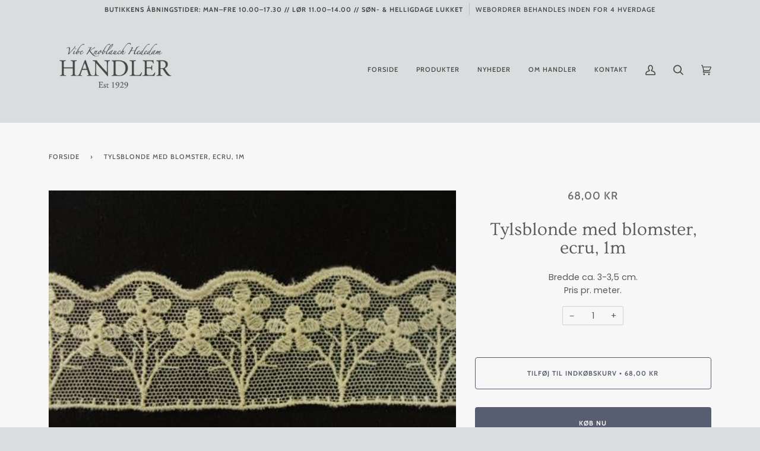

--- FILE ---
content_type: text/html; charset=utf-8
request_url: https://handlercopenhagen.com/products/tylsblonde-med-blomster-ecru-1m
body_size: 24117
content:
<!doctype html>
<html class="no-js" lang="da">
<head>
<!-- Google Tag Manager -->
<script>(function(w,d,s,l,i){w[l]=w[l]||[];w[l].push({'gtm.start':
new Date().getTime(),event:'gtm.js'});var f=d.getElementsByTagName(s)[0],
j=d.createElement(s),dl=l!='dataLayer'?'&l='+l:'';j.async=true;j.src=
'https://www.googletagmanager.com/gtm.js?id='+i+dl;f.parentNode.insertBefore(j,f);
})(window,document,'script','dataLayer','GTM-5CMX6TX');</script>
<!-- End Google Tag Manager -->
  <link rel="stylesheet" href="https://obscure-escarpment-2240.herokuapp.com/stylesheets/bcpo-front.css">
  <script>var bcpo_product={"id":6536838578341,"title":"Tylsblonde med blomster,  ecru, 1m","handle":"tylsblonde-med-blomster-ecru-1m","description":"Bredde ca. 3-3,5 cm.\u003cbr\u003e\nPris pr. meter.","published_at":"2021-02-24T15:34:43+01:00","created_at":"2021-02-24T15:34:44+01:00","vendor":"Handler Copenhagen","type":"","tags":["Blonde","Blonder","Tylsblonder"],"price":6800,"price_min":6800,"price_max":6800,"available":true,"price_varies":false,"compare_at_price":null,"compare_at_price_min":0,"compare_at_price_max":0,"compare_at_price_varies":false,"variants":[{"id":39251120128165,"title":"Default Title","option1":"Default Title","option2":null,"option3":null,"sku":"59.80328.2706","requires_shipping":true,"taxable":true,"featured_image":null,"available":true,"name":"Tylsblonde med blomster,  ecru, 1m","public_title":null,"options":["Default Title"],"price":6800,"weight":21,"compare_at_price":null,"inventory_management":null,"barcode":"","requires_selling_plan":false,"selling_plan_allocations":[]}],"images":["\/\/handlercopenhagen.com\/cdn\/shop\/products\/ow_2080328-2706.jpg?v=1614177284"],"featured_image":"\/\/handlercopenhagen.com\/cdn\/shop\/products\/ow_2080328-2706.jpg?v=1614177284","options":["Title"],"media":[{"alt":null,"id":20181702672549,"position":1,"preview_image":{"aspect_ratio":1.333,"height":330,"width":440,"src":"\/\/handlercopenhagen.com\/cdn\/shop\/products\/ow_2080328-2706.jpg?v=1614177284"},"aspect_ratio":1.333,"height":330,"media_type":"image","src":"\/\/handlercopenhagen.com\/cdn\/shop\/products\/ow_2080328-2706.jpg?v=1614177284","width":440}],"requires_selling_plan":false,"selling_plan_groups":[],"content":"Bredde ca. 3-3,5 cm.\u003cbr\u003e\nPris pr. meter."};  var inventory_quantity = [];inventory_quantity.push(0);if(bcpo_product) { for (var i = 0; i < bcpo_product.variants.length; i += 1) { bcpo_product.variants[i].inventory_quantity = inventory_quantity[i]; }}window.bcpo = window.bcpo || {}; bcpo.cart = {"note":null,"attributes":{},"original_total_price":0,"total_price":0,"total_discount":0,"total_weight":0.0,"item_count":0,"items":[],"requires_shipping":false,"currency":"DKK","items_subtotal_price":0,"cart_level_discount_applications":[],"checkout_charge_amount":0}; bcpo.ogFormData = FormData;</script>
<meta name="facebook-domain-verification" content="h01rehn87zebyridb6bu5dielmyjvq" />
  <meta charset="utf-8">
  <meta http-equiv="X-UA-Compatible" content="IE=edge,chrome=1">
  <meta name="viewport" content="width=device-width,initial-scale=1">
  <meta name="theme-color" content="#585e71"><link rel="canonical" href="https://handlercopenhagen.com/products/tylsblonde-med-blomster-ecru-1m"><!-- ======================= Pipeline Theme V5.1.0 ========================= -->

  <link rel="preconnect" href="https://cdn.shopify.com" crossorigin>
  <link rel="preconnect" href="https://fonts.shopify.com" crossorigin>
  <link rel="preconnect" href="https://monorail-edge.shopifysvc.com" crossorigin>


  <link rel="preload" href="//handlercopenhagen.com/cdn/shop/t/33/assets/lazysizes.js?v=111431644619468174291622755993" as="script">
  <link rel="preload" href="//handlercopenhagen.com/cdn/shop/t/33/assets/vendor.js?v=137716196904437009191622755998" as="script">
  <link rel="preload" href="//handlercopenhagen.com/cdn/shop/t/33/assets/theme.js?v=77856187571631551301644607772" as="script">
  <link rel="preload" href="//handlercopenhagen.com/cdn/shop/t/33/assets/theme.css?v=72953522960660738301622755996" as="style"><!-- Title and description ================================================ -->
  
  <title>
    
    Tylsblonde med blomster, ecru, 1m
&ndash; Handler Copenhagen

  </title><meta name="description" content="Bredde ca. 3-3,5 cm. Pris pr. meter."><!-- /snippets/social-meta-tags.liquid --><meta property="og:site_name" content="Handler Copenhagen">
<meta property="og:url" content="https://handlercopenhagen.com/products/tylsblonde-med-blomster-ecru-1m">
<meta property="og:title" content="Tylsblonde med blomster,  ecru, 1m">
<meta property="og:type" content="product">
<meta property="og:description" content="Bredde ca. 3-3,5 cm. Pris pr. meter."><meta property="og:price:amount" content="68,00">
  <meta property="og:price:currency" content="DKK">
      <meta property="og:image" content="http://handlercopenhagen.com/cdn/shop/products/ow_2080328-2706.jpg?v=1614177284">
      <meta property="og:image:secure_url" content="https://handlercopenhagen.com/cdn/shop/products/ow_2080328-2706.jpg?v=1614177284">
      <meta property="og:image:height" content="330">
      <meta property="og:image:width" content="440">
<meta property="twitter:image" content="http://handlercopenhagen.com/cdn/shop/products/ow_2080328-2706_1200x1200.jpg?v=1614177284">

<meta name="twitter:site" content="@">
<meta name="twitter:card" content="summary_large_image">
<meta name="twitter:title" content="Tylsblonde med blomster,  ecru, 1m">
<meta name="twitter:description" content="Bredde ca. 3-3,5 cm. Pris pr. meter.">
<!-- CSS ================================================================== -->
  
  <link href="//handlercopenhagen.com/cdn/shop/t/33/assets/font-settings.css?v=88455807285305568051766395275" rel="stylesheet" type="text/css" media="all" />

  
<style data-shopify>

:root {
/* ================ Product video ================ */

---color_video_bg: #cbd1d2;


/* ================ Color Variables ================ */

/* === Backgrounds ===*/
---color-bg: #d9ddde;
---color-bg-accent: #f7f7f7;

/* === Text colors ===*/
---color-text-dark: #464646;
---color-text: #555555;
---color-text-light: #636464;

/* === Bright color ===*/
---color-primary: #585e71;
---color-primary-hover: #2d354f;
---color-primary-fade: rgba(88, 94, 113, 0.05);
---color-primary-fade-hover: rgba(88, 94, 113, 0.1);---color-primary-opposite: #ffffff;

/* === Secondary/link Color ===*/
---color-secondary: #585e71;
---color-secondary-hover: #2d354f;
---color-secondary-fade: rgba(88, 94, 113, 0.05);
---color-secondary-fade-hover: rgba(88, 94, 113, 0.1);---color-secondary-opposite: #ffffff;

/* === Shades of grey ===*/
---color-a5:  rgba(70, 70, 70, 0.05);
---color-a10: rgba(70, 70, 70, 0.1);
---color-a20: rgba(70, 70, 70, 0.2);
---color-a35: rgba(70, 70, 70, 0.35);
---color-a50: rgba(70, 70, 70, 0.5);
---color-a80: rgba(70, 70, 70, 0.8);
---color-a90: rgba(70, 70, 70, 0.9);
---color-a95: rgba(70, 70, 70, 0.95);


/* ================ Inverted Color Variables ================ */

---inverse-bg: #2e3438;
---inverse-bg-accent: #222324;

/* === Text colors ===*/
---inverse-text-dark: #eeefef;
---inverse-text: #e2e3e3;
---inverse-text-light: #ffffff;

/* === Bright color ===*/
---inverse-primary: #fcd8c8;
---inverse-primary-hover: #ffa278;
---inverse-primary-fade: rgba(252, 216, 200, 0.05);
---inverse-primary-fade-hover: rgba(252, 216, 200, 0.1);---inverse-primary-opposite: #000000;


/* === Second Color ===*/
---inverse-secondary: #c6dae5;
---inverse-secondary-hover: #86bcd9;
---inverse-secondary-fade: rgba(198, 218, 229, 0.05);
---inverse-secondary-fade-hover: rgba(198, 218, 229, 0.1);---inverse-secondary-opposite: #000000;


/* === Shades of grey ===*/
---inverse-a5:  rgba(255, 255, 255, 0.05);
---inverse-a10: rgba(255, 255, 255, 0.1);
---inverse-a20: rgba(255, 255, 255, 0.2);
---inverse-a35: rgba(255, 255, 255, 0.3);
---inverse-a80: rgba(255, 255, 255, 0.8);
---inverse-a90: rgba(255, 255, 255, 0.9);
---inverse-a95: rgba(255, 255, 255, 0.95);


/* === Account Bar ===*/
---color-announcement-bg: #d9ddde;
---color-announcement-text: #464646;

/* === Nav and dropdown link background ===*/
---color-nav: #d9ddde;
---color-nav-text: #464646;
---color-nav-border: #d9ddde;
---color-nav-a10: rgba(70, 70, 70, 0.1);
---color-nav-a50: rgba(70, 70, 70, 0.5);

/* === Site Footer ===*/
---color-footer-bg: #ffffff;
---color-footer-text: #464646;
---color-footer-a5: rgba(70, 70, 70, 0.05);
---color-footer-a15: rgba(70, 70, 70, 0.15);
---color-footer-a90: rgba(70, 70, 70, 0.9);

/* === Products ===*/
---color-bg-product: #f7f7f7;


/* === disabled form colors ===*/
---color-disabled-bg: #cacecf;
---color-disabled-text: #a6a8a9;

---inverse-disabled-bg: #43484c;
---inverse-disabled-text: #777b7e;

/* === Gallery padding === */
---gallery-padding: 32px;

/* === Button Radius === */
---button-radius: 4px;


/* ================ Typography ================ */

---font-stack-body: Poppins, sans-serif;
---font-style-body: normal;
---font-weight-body: 400;
---font-weight-body-bold: 700;
---font-adjust-body: 1.0;

---font-stack-heading: Ovo, serif;
---font-style-heading: normal;
---font-weight-heading: 400;
---font-weight-heading-bold: 700;
---font-adjust-heading: 1.0;

  ---font-heading-space: initial;
  ---font-heading-caps: initial;


---font-stack-accent: Cabin, serif;
---font-style-accent: normal;
---font-weight-accent: 500;
---font-weight-accent-bold: 700;
---font-adjust-accent: 1.0;

---ico-select: url('//handlercopenhagen.com/cdn/shop/t/33/assets/ico-select.svg?v=105582644627998764931622756014');

---url-zoom: url('//handlercopenhagen.com/cdn/shop/t/33/assets/cursor-zoom.svg?v=128212917081436939301622756014');
---url-zoom-2x: url('//handlercopenhagen.com/cdn/shop/t/33/assets/cursor-zoom-2x.svg?v=162979011153185925781622756014');

}

</style>

  <link href="//handlercopenhagen.com/cdn/shop/t/33/assets/theme.css?v=72953522960660738301622755996" rel="stylesheet" type="text/css" media="all" />

  <script>
    document.documentElement.className = document.documentElement.className.replace('no-js', 'js');
    var theme = {
      routes: {
        product_recommendations_url: '/recommendations/products',
        root_url: '/'
      },
      assets: {
        photoswipe: '//handlercopenhagen.com/cdn/shop/t/33/assets/photoswipe.js?v=40053551279037104431622755994',
        smoothscroll: '//handlercopenhagen.com/cdn/shop/t/33/assets/smoothscroll.js?v=37906625415260927261622755994',
        swatches: '//handlercopenhagen.com/cdn/shop/t/33/assets/swatches.json?v=3018878033003485901622755995',
        base: "//handlercopenhagen.com/cdn/shop/t/33/assets/"
      },
      strings: {
        swatchesKey: "Farve",     
        addToCart: "Tilføj til indkøbskurv",
        soldOut: "Udsolgt",
        unavailable: "Utilgængelig",
        unitPrice: "Pris pr. stk.",
        unitPriceSeparator: "pr.",        
        stockout: "Alle tilgængelige er i din indkøbskurv"
      },
      settings: {
        swatches_enable: true
      },
      info: {
        name: 'pipeline'
      },
      moneyFormat: "{{amount_with_comma_separator}} kr",
      version: '5.1.0'
    }
  </script><!-- Theme Javascript ============================================================== -->
  <script src="//handlercopenhagen.com/cdn/shop/t/33/assets/lazysizes.js?v=111431644619468174291622755993" async="async"></script>
  <script src="//handlercopenhagen.com/cdn/shop/t/33/assets/vendor.js?v=137716196904437009191622755998" defer="defer"></script>
  <script src="//handlercopenhagen.com/cdn/shop/t/33/assets/theme.js?v=77856187571631551301644607772" defer="defer"></script>

  <script type="text/javascript">
    if (window.MSInputMethodContext && document.documentMode) {
      var scripts = document.getElementsByTagName('script')[0];
      var polyfill = document.createElement("script");
      polyfill.defer = true;
      polyfill.src = "//handlercopenhagen.com/cdn/shop/t/33/assets/ie11.js?v=144489047535103983231622755992";

      scripts.parentNode.insertBefore(polyfill, scripts);
    }
  </script>

  <!-- Shopify app scripts =========================================================== -->
  <!-- "snippets/buddha-megamenu.liquid" was not rendered, the associated app was uninstalled -->
  <script>
  window.sortByRelevance = false;
  window.moneyFormat = "{{amount_with_comma_separator}} kr";
  window.GloboMoneyFormat = "{{amount_with_comma_separator}} kr";
  window.GloboMoneyWithCurrencyFormat = "{{amount_with_comma_separator}} DKK";
  window.shopCurrency = "DKK";
  window.isMultiCurrency = false;
  window.assetsUrl = '//handlercopenhagen.com/cdn/shop/t/33/assets/';
  window.filesUrl = '//handlercopenhagen.com/cdn/shop/files/';
  var page_id = 0;
  var GloboFilterConfig = {
    api: {
      filterUrl: "https://filter-v6.globosoftware.net/filter",
      searchUrl: "https://filter-v6.globosoftware.net/search",
      url: "https://filter-v6.globosoftware.net",
    },
    shop: {
      name: "Handler Copenhagen",
      url: "https://handlercopenhagen.com",
      domain: "handler-copenhagen.myshopify.com",
      is_multicurrency: false,
      currency: "DKK",
      cur_currency: "DKK",
      cur_locale: "da",
      locale: "da",
      product_image: {width: 500, height: 500},
      no_image_url: "https://cdn.shopify.com/s/images/themes/product-1.png",
      themeStoreId: 739,
      swatches: [],
      translation: {"default":{"search":{"suggestions":"Forslag","collections":"Samlinger","pages":"Sider","product":"Produkt","products":"Produkter","view_all":"S\u00f8g efter","not_found":"Beklager, vi kunne ikke finde"},"filter":{"filter_by":"Filtrer Efter","clear_all":"Ryd Alle","view":"Overblik","clear":"Ryd","in_stock":"P\u00e5 Lager","out_of_stock":"Udsolgt","ready_to_ship":"Klar til afsending"},"sort":{"sort_by":"Sorter Efter","manually":"Featured","availability_in_stock_first":"Availability","best_selling":"Bedst S\u00e6lgende","alphabetically_a_z":"Alfabetiske, A-\u00c5","alphabetically_z_a":"Alfabetiske, \u00c5-A","price_low_to_high":"Pris, lav til h\u00f8j","price_high_to_low":"Pris, h\u00f8j til lav","date_new_to_old":"Dato, ny til gammel","date_old_to_new":"Dato, gammel til ny","sale_off":"% Sale off"},"product":{"add_to_cart":"Tilf\u00f8j til kurv","unavailable":"Unavailable","sold_out":"Udsolgt","sale":"Udsalg","load_more":"Load more","limit":"Vis","search":"S\u00f8g produkter","no_results":"Ingen produkter fundet"},"labels":{"330645":"Produkter","330648":"Pris","330651":"Farver"}},"da":{"search":{"suggestions":"Forslag","collections":"Samlinger","pages":"Sider","product":"Produkt","products":"Produkter","view_all":"S\u00f8g efter","not_found":"Beklager, vi fandt intet p\u00e5"},"filter":{"filter_by":"Filtrer Efter","clear_all":"Ryd Alle","view":"Overblik","clear":"Ryd","in_stock":"P\u00e5 Lager","out_of_stock":"Udsolgt","ready_to_ship":"Klar til sending"},"sort":{"sort_by":"Sorter Efter","manually":"Udvalgte","availability_in_stock_first":"Tilg\u00e6ngelighed","best_selling":"Bedst S\u00e6lgende","alphabetically_a_z":"Alfabetiske, A-\u00c5","alphabetically_z_a":"Alfabetiske, \u00c5-A","price_low_to_high":"Pris, lav til h\u00f8j","price_high_to_low":"Pris, h\u00f8j til lav","date_new_to_old":"Dato, ny til gammel","date_old_to_new":"Dato, gammel til ny","sale_off":"% Sale off"},"product":{"add_to_cart":"Tilf\u00f8j til kurv","unavailable":"Ikke tilg\u00e6ngelig","sold_out":"Udsolgt","sale":"Udsalg","load_more":"Indl\u00e6s flere","limit":"Vis","search":"S\u00f8g produkter","no_results":"Ingen produkter fundet"},"labels":{"330645":"Produkter","330648":"Pris","330651":"Farver"}}},
      redirects: null,
      images: [],
      settings: {"color_announcement_bg":"#d9ddde","color_announcement_text":"#464646","color_header_bg":"#d9ddde","color_header_text":"#464646","color_nav_border":"#d9ddde","color_body_bg":"#d9ddde","color_body_text":"#464646","color_primary":"#585e71","color_secondary":"#585e71","color_bg_light":"#f7f7f7","color_bg_inverse":"#2e3438","color_text_inverse":"#ffffff","color_primary_inverse":"#fcd8c8","color_secondary_inverse":"#c6dae5","color_bg_accent_inverse":"#222324","product_background_color":"#f7f7f7","color_footer_bg":"#ffffff","color_footer_text":"#464646","type_header_font":{"error":"json not allowed for this object"},"type_heading_size":100,"font_title_capitalize":false,"type_accent_font":{"error":"json not allowed for this object"},"type_accent_size":100,"type_base_font":{"error":"json not allowed for this object"},"type_body_size":100,"button_radius":4,"animations_enable":true,"parallax_enable":false,"collection_text_alignment":"text-center","product_grid_style":"under","image_hover_enable":true,"image_autoheight_enable":true,"product_grid_aspect_ratio":1,"swatches_enable":true,"swatches_collection_enable":true,"tag_sellout":false,"tag_sale":true,"tag_new":false,"tag_new_limit":14,"social_twitter_link":"","social_facebook_link":"","social_instagram_link":"https:\/\/www.instagram.com\/handlercopenhagen\/","social_tiktok_link":"","social_pinterest_link":"","social_youtube_link":"","social_vimeo_link":"","social_tumblr_link":"","social_linkedin_link":"","social_medium_link":"","social_snapchat_link":"","share_enable_facebook":false,"share_enable_pinterest":false,"share_enable_twitter":false,"favicon":null,"checkout_header_image":null,"checkout_logo_image":null,"checkout_logo_position":"left","checkout_logo_size":"medium","checkout_body_background_image":null,"checkout_body_background_color":"#fff","checkout_input_background_color_mode":"white","checkout_sidebar_background_image":null,"checkout_sidebar_background_color":"#fafafa","checkout_heading_font":"Helvetica Neue","checkout_body_font":"Helvetica Neue","checkout_accent_color":"#464646","checkout_button_color":"#d9ddde","checkout_error_color":"#585e71","color_account_bg":"#f3f3f3","color_account_text":"#656565","color_splash":"#f4a482","color_border":"#dddddd","homepage_background_light":"#f7f7f7","homepage_background_dark":"#2e3438","product_slideshow_arrows":"#cccccc","color_footer_social_link":"#a9a9a9","padding":32,"checkout_use_body_background_image":false,"customer_layout":"customer_area"},
      home_filter: false,
      page: "product",
      layout: "app"
    },
    special_countries: null,
    year_make_model: {
      id: null
    },
    filter: {
      id: {"default":0}[page_id] || {"default":0}['default'] || 0,
      layout: 2,
      showCount: 1,
      isLoadMore: 2,
      search: true,
      filter_on_search_page: false
    },
    collection: {
      id:0,
      handle:'',
      sort: 'best-selling',
      tags: null,
      vendor: null,
      type: null,
      term: null,
      limit: 12,
      products_count: 0
    },
    customer: false,
    selector: {
      sortBy: '.collection-sorting',
      pagination: '.pagination:first, .paginate:first, .pagination-custom:first, #pagination:first, #gf_pagination_wrap',
      products: '.grid.grid-collage'
    }
  };

</script>
<script defer src="//handlercopenhagen.com/cdn/shop/t/33/assets/v5.globo.filter.lib.js?v=119156992885051461291623348511"></script>

<link rel="preload stylesheet" href="//handlercopenhagen.com/cdn/shop/t/33/assets/v5.globo.search.css?v=78473926071584386591623348516" as="style">



<script>window.performance && window.performance.mark && window.performance.mark('shopify.content_for_header.start');</script><meta name="google-site-verification" content="37DZPdtvgN-lxOivEnk8kVKHLXMdAuI-KdiV0VsVP0Q">
<meta name="facebook-domain-verification" content="h01rehn87zebyridb6bu5dielmyjvq">
<meta id="shopify-digital-wallet" name="shopify-digital-wallet" content="/53074460837/digital_wallets/dialog">
<link rel="alternate" type="application/json+oembed" href="https://handlercopenhagen.com/products/tylsblonde-med-blomster-ecru-1m.oembed">
<script async="async" src="/checkouts/internal/preloads.js?locale=da-DK"></script>
<script id="shopify-features" type="application/json">{"accessToken":"74b02045d6ca043106bd79bebdc16f02","betas":["rich-media-storefront-analytics"],"domain":"handlercopenhagen.com","predictiveSearch":true,"shopId":53074460837,"locale":"da"}</script>
<script>var Shopify = Shopify || {};
Shopify.shop = "handler-copenhagen.myshopify.com";
Shopify.locale = "da";
Shopify.currency = {"active":"DKK","rate":"1.0"};
Shopify.country = "DK";
Shopify.theme = {"name":"Handler Pipeline-5.1.0","id":123546108069,"schema_name":"Pipeline","schema_version":"5.1.0","theme_store_id":null,"role":"main"};
Shopify.theme.handle = "null";
Shopify.theme.style = {"id":null,"handle":null};
Shopify.cdnHost = "handlercopenhagen.com/cdn";
Shopify.routes = Shopify.routes || {};
Shopify.routes.root = "/";</script>
<script type="module">!function(o){(o.Shopify=o.Shopify||{}).modules=!0}(window);</script>
<script>!function(o){function n(){var o=[];function n(){o.push(Array.prototype.slice.apply(arguments))}return n.q=o,n}var t=o.Shopify=o.Shopify||{};t.loadFeatures=n(),t.autoloadFeatures=n()}(window);</script>
<script id="shop-js-analytics" type="application/json">{"pageType":"product"}</script>
<script defer="defer" async type="module" src="//handlercopenhagen.com/cdn/shopifycloud/shop-js/modules/v2/client.init-shop-cart-sync_ByjAFD2B.da.esm.js"></script>
<script defer="defer" async type="module" src="//handlercopenhagen.com/cdn/shopifycloud/shop-js/modules/v2/chunk.common_D-UimmQe.esm.js"></script>
<script defer="defer" async type="module" src="//handlercopenhagen.com/cdn/shopifycloud/shop-js/modules/v2/chunk.modal_C_zrfWbZ.esm.js"></script>
<script type="module">
  await import("//handlercopenhagen.com/cdn/shopifycloud/shop-js/modules/v2/client.init-shop-cart-sync_ByjAFD2B.da.esm.js");
await import("//handlercopenhagen.com/cdn/shopifycloud/shop-js/modules/v2/chunk.common_D-UimmQe.esm.js");
await import("//handlercopenhagen.com/cdn/shopifycloud/shop-js/modules/v2/chunk.modal_C_zrfWbZ.esm.js");

  window.Shopify.SignInWithShop?.initShopCartSync?.({"fedCMEnabled":true,"windoidEnabled":true});

</script>
<script>(function() {
  var isLoaded = false;
  function asyncLoad() {
    if (isLoaded) return;
    isLoaded = true;
    var urls = ["https:\/\/cdn.shopify.com\/s\/files\/1\/0530\/7446\/0837\/t\/22\/assets\/globo.menu.init.js?v=1622667673\u0026shop=handler-copenhagen.myshopify.com","https:\/\/static.klaviyo.com\/onsite\/js\/RCaiFm\/klaviyo.js?company_id=RCaiFm\u0026shop=handler-copenhagen.myshopify.com","\/\/searchserverapi1.com\/widgets\/shopify\/init.js?a=2g9S6G5P4T\u0026shop=handler-copenhagen.myshopify.com"];
    for (var i = 0; i < urls.length; i++) {
      var s = document.createElement('script');
      s.type = 'text/javascript';
      s.async = true;
      s.src = urls[i];
      var x = document.getElementsByTagName('script')[0];
      x.parentNode.insertBefore(s, x);
    }
  };
  if(window.attachEvent) {
    window.attachEvent('onload', asyncLoad);
  } else {
    window.addEventListener('load', asyncLoad, false);
  }
})();</script>
<script id="__st">var __st={"a":53074460837,"offset":3600,"reqid":"33a75571-2a0d-40f0-8503-e3e9eb97513c-1769146822","pageurl":"handlercopenhagen.com\/products\/tylsblonde-med-blomster-ecru-1m","u":"e4a121710e5d","p":"product","rtyp":"product","rid":6536838578341};</script>
<script>window.ShopifyPaypalV4VisibilityTracking = true;</script>
<script id="captcha-bootstrap">!function(){'use strict';const t='contact',e='account',n='new_comment',o=[[t,t],['blogs',n],['comments',n],[t,'customer']],c=[[e,'customer_login'],[e,'guest_login'],[e,'recover_customer_password'],[e,'create_customer']],r=t=>t.map((([t,e])=>`form[action*='/${t}']:not([data-nocaptcha='true']) input[name='form_type'][value='${e}']`)).join(','),a=t=>()=>t?[...document.querySelectorAll(t)].map((t=>t.form)):[];function s(){const t=[...o],e=r(t);return a(e)}const i='password',u='form_key',d=['recaptcha-v3-token','g-recaptcha-response','h-captcha-response',i],f=()=>{try{return window.sessionStorage}catch{return}},m='__shopify_v',_=t=>t.elements[u];function p(t,e,n=!1){try{const o=window.sessionStorage,c=JSON.parse(o.getItem(e)),{data:r}=function(t){const{data:e,action:n}=t;return t[m]||n?{data:e,action:n}:{data:t,action:n}}(c);for(const[e,n]of Object.entries(r))t.elements[e]&&(t.elements[e].value=n);n&&o.removeItem(e)}catch(o){console.error('form repopulation failed',{error:o})}}const l='form_type',E='cptcha';function T(t){t.dataset[E]=!0}const w=window,h=w.document,L='Shopify',v='ce_forms',y='captcha';let A=!1;((t,e)=>{const n=(g='f06e6c50-85a8-45c8-87d0-21a2b65856fe',I='https://cdn.shopify.com/shopifycloud/storefront-forms-hcaptcha/ce_storefront_forms_captcha_hcaptcha.v1.5.2.iife.js',D={infoText:'Beskyttet af hCaptcha',privacyText:'Beskyttelse af persondata',termsText:'Vilkår'},(t,e,n)=>{const o=w[L][v],c=o.bindForm;if(c)return c(t,g,e,D).then(n);var r;o.q.push([[t,g,e,D],n]),r=I,A||(h.body.append(Object.assign(h.createElement('script'),{id:'captcha-provider',async:!0,src:r})),A=!0)});var g,I,D;w[L]=w[L]||{},w[L][v]=w[L][v]||{},w[L][v].q=[],w[L][y]=w[L][y]||{},w[L][y].protect=function(t,e){n(t,void 0,e),T(t)},Object.freeze(w[L][y]),function(t,e,n,w,h,L){const[v,y,A,g]=function(t,e,n){const i=e?o:[],u=t?c:[],d=[...i,...u],f=r(d),m=r(i),_=r(d.filter((([t,e])=>n.includes(e))));return[a(f),a(m),a(_),s()]}(w,h,L),I=t=>{const e=t.target;return e instanceof HTMLFormElement?e:e&&e.form},D=t=>v().includes(t);t.addEventListener('submit',(t=>{const e=I(t);if(!e)return;const n=D(e)&&!e.dataset.hcaptchaBound&&!e.dataset.recaptchaBound,o=_(e),c=g().includes(e)&&(!o||!o.value);(n||c)&&t.preventDefault(),c&&!n&&(function(t){try{if(!f())return;!function(t){const e=f();if(!e)return;const n=_(t);if(!n)return;const o=n.value;o&&e.removeItem(o)}(t);const e=Array.from(Array(32),(()=>Math.random().toString(36)[2])).join('');!function(t,e){_(t)||t.append(Object.assign(document.createElement('input'),{type:'hidden',name:u})),t.elements[u].value=e}(t,e),function(t,e){const n=f();if(!n)return;const o=[...t.querySelectorAll(`input[type='${i}']`)].map((({name:t})=>t)),c=[...d,...o],r={};for(const[a,s]of new FormData(t).entries())c.includes(a)||(r[a]=s);n.setItem(e,JSON.stringify({[m]:1,action:t.action,data:r}))}(t,e)}catch(e){console.error('failed to persist form',e)}}(e),e.submit())}));const S=(t,e)=>{t&&!t.dataset[E]&&(n(t,e.some((e=>e===t))),T(t))};for(const o of['focusin','change'])t.addEventListener(o,(t=>{const e=I(t);D(e)&&S(e,y())}));const B=e.get('form_key'),M=e.get(l),P=B&&M;t.addEventListener('DOMContentLoaded',(()=>{const t=y();if(P)for(const e of t)e.elements[l].value===M&&p(e,B);[...new Set([...A(),...v().filter((t=>'true'===t.dataset.shopifyCaptcha))])].forEach((e=>S(e,t)))}))}(h,new URLSearchParams(w.location.search),n,t,e,['guest_login'])})(!0,!0)}();</script>
<script integrity="sha256-4kQ18oKyAcykRKYeNunJcIwy7WH5gtpwJnB7kiuLZ1E=" data-source-attribution="shopify.loadfeatures" defer="defer" src="//handlercopenhagen.com/cdn/shopifycloud/storefront/assets/storefront/load_feature-a0a9edcb.js" crossorigin="anonymous"></script>
<script data-source-attribution="shopify.dynamic_checkout.dynamic.init">var Shopify=Shopify||{};Shopify.PaymentButton=Shopify.PaymentButton||{isStorefrontPortableWallets:!0,init:function(){window.Shopify.PaymentButton.init=function(){};var t=document.createElement("script");t.src="https://handlercopenhagen.com/cdn/shopifycloud/portable-wallets/latest/portable-wallets.da.js",t.type="module",document.head.appendChild(t)}};
</script>
<script data-source-attribution="shopify.dynamic_checkout.buyer_consent">
  function portableWalletsHideBuyerConsent(e){var t=document.getElementById("shopify-buyer-consent"),n=document.getElementById("shopify-subscription-policy-button");t&&n&&(t.classList.add("hidden"),t.setAttribute("aria-hidden","true"),n.removeEventListener("click",e))}function portableWalletsShowBuyerConsent(e){var t=document.getElementById("shopify-buyer-consent"),n=document.getElementById("shopify-subscription-policy-button");t&&n&&(t.classList.remove("hidden"),t.removeAttribute("aria-hidden"),n.addEventListener("click",e))}window.Shopify?.PaymentButton&&(window.Shopify.PaymentButton.hideBuyerConsent=portableWalletsHideBuyerConsent,window.Shopify.PaymentButton.showBuyerConsent=portableWalletsShowBuyerConsent);
</script>
<script>
  function portableWalletsCleanup(e){e&&e.src&&console.error("Failed to load portable wallets script "+e.src);var t=document.querySelectorAll("shopify-accelerated-checkout .shopify-payment-button__skeleton, shopify-accelerated-checkout-cart .wallet-cart-button__skeleton"),e=document.getElementById("shopify-buyer-consent");for(let e=0;e<t.length;e++)t[e].remove();e&&e.remove()}function portableWalletsNotLoadedAsModule(e){e instanceof ErrorEvent&&"string"==typeof e.message&&e.message.includes("import.meta")&&"string"==typeof e.filename&&e.filename.includes("portable-wallets")&&(window.removeEventListener("error",portableWalletsNotLoadedAsModule),window.Shopify.PaymentButton.failedToLoad=e,"loading"===document.readyState?document.addEventListener("DOMContentLoaded",window.Shopify.PaymentButton.init):window.Shopify.PaymentButton.init())}window.addEventListener("error",portableWalletsNotLoadedAsModule);
</script>

<script type="module" src="https://handlercopenhagen.com/cdn/shopifycloud/portable-wallets/latest/portable-wallets.da.js" onError="portableWalletsCleanup(this)" crossorigin="anonymous"></script>
<script nomodule>
  document.addEventListener("DOMContentLoaded", portableWalletsCleanup);
</script>

<link id="shopify-accelerated-checkout-styles" rel="stylesheet" media="screen" href="https://handlercopenhagen.com/cdn/shopifycloud/portable-wallets/latest/accelerated-checkout-backwards-compat.css" crossorigin="anonymous">
<style id="shopify-accelerated-checkout-cart">
        #shopify-buyer-consent {
  margin-top: 1em;
  display: inline-block;
  width: 100%;
}

#shopify-buyer-consent.hidden {
  display: none;
}

#shopify-subscription-policy-button {
  background: none;
  border: none;
  padding: 0;
  text-decoration: underline;
  font-size: inherit;
  cursor: pointer;
}

#shopify-subscription-policy-button::before {
  box-shadow: none;
}

      </style>

<script>window.performance && window.performance.mark && window.performance.mark('shopify.content_for_header.end');</script>
<link href="https://monorail-edge.shopifysvc.com" rel="dns-prefetch">
<script>(function(){if ("sendBeacon" in navigator && "performance" in window) {try {var session_token_from_headers = performance.getEntriesByType('navigation')[0].serverTiming.find(x => x.name == '_s').description;} catch {var session_token_from_headers = undefined;}var session_cookie_matches = document.cookie.match(/_shopify_s=([^;]*)/);var session_token_from_cookie = session_cookie_matches && session_cookie_matches.length === 2 ? session_cookie_matches[1] : "";var session_token = session_token_from_headers || session_token_from_cookie || "";function handle_abandonment_event(e) {var entries = performance.getEntries().filter(function(entry) {return /monorail-edge.shopifysvc.com/.test(entry.name);});if (!window.abandonment_tracked && entries.length === 0) {window.abandonment_tracked = true;var currentMs = Date.now();var navigation_start = performance.timing.navigationStart;var payload = {shop_id: 53074460837,url: window.location.href,navigation_start,duration: currentMs - navigation_start,session_token,page_type: "product"};window.navigator.sendBeacon("https://monorail-edge.shopifysvc.com/v1/produce", JSON.stringify({schema_id: "online_store_buyer_site_abandonment/1.1",payload: payload,metadata: {event_created_at_ms: currentMs,event_sent_at_ms: currentMs}}));}}window.addEventListener('pagehide', handle_abandonment_event);}}());</script>
<script id="web-pixels-manager-setup">(function e(e,d,r,n,o){if(void 0===o&&(o={}),!Boolean(null===(a=null===(i=window.Shopify)||void 0===i?void 0:i.analytics)||void 0===a?void 0:a.replayQueue)){var i,a;window.Shopify=window.Shopify||{};var t=window.Shopify;t.analytics=t.analytics||{};var s=t.analytics;s.replayQueue=[],s.publish=function(e,d,r){return s.replayQueue.push([e,d,r]),!0};try{self.performance.mark("wpm:start")}catch(e){}var l=function(){var e={modern:/Edge?\/(1{2}[4-9]|1[2-9]\d|[2-9]\d{2}|\d{4,})\.\d+(\.\d+|)|Firefox\/(1{2}[4-9]|1[2-9]\d|[2-9]\d{2}|\d{4,})\.\d+(\.\d+|)|Chrom(ium|e)\/(9{2}|\d{3,})\.\d+(\.\d+|)|(Maci|X1{2}).+ Version\/(15\.\d+|(1[6-9]|[2-9]\d|\d{3,})\.\d+)([,.]\d+|)( \(\w+\)|)( Mobile\/\w+|) Safari\/|Chrome.+OPR\/(9{2}|\d{3,})\.\d+\.\d+|(CPU[ +]OS|iPhone[ +]OS|CPU[ +]iPhone|CPU IPhone OS|CPU iPad OS)[ +]+(15[._]\d+|(1[6-9]|[2-9]\d|\d{3,})[._]\d+)([._]\d+|)|Android:?[ /-](13[3-9]|1[4-9]\d|[2-9]\d{2}|\d{4,})(\.\d+|)(\.\d+|)|Android.+Firefox\/(13[5-9]|1[4-9]\d|[2-9]\d{2}|\d{4,})\.\d+(\.\d+|)|Android.+Chrom(ium|e)\/(13[3-9]|1[4-9]\d|[2-9]\d{2}|\d{4,})\.\d+(\.\d+|)|SamsungBrowser\/([2-9]\d|\d{3,})\.\d+/,legacy:/Edge?\/(1[6-9]|[2-9]\d|\d{3,})\.\d+(\.\d+|)|Firefox\/(5[4-9]|[6-9]\d|\d{3,})\.\d+(\.\d+|)|Chrom(ium|e)\/(5[1-9]|[6-9]\d|\d{3,})\.\d+(\.\d+|)([\d.]+$|.*Safari\/(?![\d.]+ Edge\/[\d.]+$))|(Maci|X1{2}).+ Version\/(10\.\d+|(1[1-9]|[2-9]\d|\d{3,})\.\d+)([,.]\d+|)( \(\w+\)|)( Mobile\/\w+|) Safari\/|Chrome.+OPR\/(3[89]|[4-9]\d|\d{3,})\.\d+\.\d+|(CPU[ +]OS|iPhone[ +]OS|CPU[ +]iPhone|CPU IPhone OS|CPU iPad OS)[ +]+(10[._]\d+|(1[1-9]|[2-9]\d|\d{3,})[._]\d+)([._]\d+|)|Android:?[ /-](13[3-9]|1[4-9]\d|[2-9]\d{2}|\d{4,})(\.\d+|)(\.\d+|)|Mobile Safari.+OPR\/([89]\d|\d{3,})\.\d+\.\d+|Android.+Firefox\/(13[5-9]|1[4-9]\d|[2-9]\d{2}|\d{4,})\.\d+(\.\d+|)|Android.+Chrom(ium|e)\/(13[3-9]|1[4-9]\d|[2-9]\d{2}|\d{4,})\.\d+(\.\d+|)|Android.+(UC? ?Browser|UCWEB|U3)[ /]?(15\.([5-9]|\d{2,})|(1[6-9]|[2-9]\d|\d{3,})\.\d+)\.\d+|SamsungBrowser\/(5\.\d+|([6-9]|\d{2,})\.\d+)|Android.+MQ{2}Browser\/(14(\.(9|\d{2,})|)|(1[5-9]|[2-9]\d|\d{3,})(\.\d+|))(\.\d+|)|K[Aa][Ii]OS\/(3\.\d+|([4-9]|\d{2,})\.\d+)(\.\d+|)/},d=e.modern,r=e.legacy,n=navigator.userAgent;return n.match(d)?"modern":n.match(r)?"legacy":"unknown"}(),u="modern"===l?"modern":"legacy",c=(null!=n?n:{modern:"",legacy:""})[u],f=function(e){return[e.baseUrl,"/wpm","/b",e.hashVersion,"modern"===e.buildTarget?"m":"l",".js"].join("")}({baseUrl:d,hashVersion:r,buildTarget:u}),m=function(e){var d=e.version,r=e.bundleTarget,n=e.surface,o=e.pageUrl,i=e.monorailEndpoint;return{emit:function(e){var a=e.status,t=e.errorMsg,s=(new Date).getTime(),l=JSON.stringify({metadata:{event_sent_at_ms:s},events:[{schema_id:"web_pixels_manager_load/3.1",payload:{version:d,bundle_target:r,page_url:o,status:a,surface:n,error_msg:t},metadata:{event_created_at_ms:s}}]});if(!i)return console&&console.warn&&console.warn("[Web Pixels Manager] No Monorail endpoint provided, skipping logging."),!1;try{return self.navigator.sendBeacon.bind(self.navigator)(i,l)}catch(e){}var u=new XMLHttpRequest;try{return u.open("POST",i,!0),u.setRequestHeader("Content-Type","text/plain"),u.send(l),!0}catch(e){return console&&console.warn&&console.warn("[Web Pixels Manager] Got an unhandled error while logging to Monorail."),!1}}}}({version:r,bundleTarget:l,surface:e.surface,pageUrl:self.location.href,monorailEndpoint:e.monorailEndpoint});try{o.browserTarget=l,function(e){var d=e.src,r=e.async,n=void 0===r||r,o=e.onload,i=e.onerror,a=e.sri,t=e.scriptDataAttributes,s=void 0===t?{}:t,l=document.createElement("script"),u=document.querySelector("head"),c=document.querySelector("body");if(l.async=n,l.src=d,a&&(l.integrity=a,l.crossOrigin="anonymous"),s)for(var f in s)if(Object.prototype.hasOwnProperty.call(s,f))try{l.dataset[f]=s[f]}catch(e){}if(o&&l.addEventListener("load",o),i&&l.addEventListener("error",i),u)u.appendChild(l);else{if(!c)throw new Error("Did not find a head or body element to append the script");c.appendChild(l)}}({src:f,async:!0,onload:function(){if(!function(){var e,d;return Boolean(null===(d=null===(e=window.Shopify)||void 0===e?void 0:e.analytics)||void 0===d?void 0:d.initialized)}()){var d=window.webPixelsManager.init(e)||void 0;if(d){var r=window.Shopify.analytics;r.replayQueue.forEach((function(e){var r=e[0],n=e[1],o=e[2];d.publishCustomEvent(r,n,o)})),r.replayQueue=[],r.publish=d.publishCustomEvent,r.visitor=d.visitor,r.initialized=!0}}},onerror:function(){return m.emit({status:"failed",errorMsg:"".concat(f," has failed to load")})},sri:function(e){var d=/^sha384-[A-Za-z0-9+/=]+$/;return"string"==typeof e&&d.test(e)}(c)?c:"",scriptDataAttributes:o}),m.emit({status:"loading"})}catch(e){m.emit({status:"failed",errorMsg:(null==e?void 0:e.message)||"Unknown error"})}}})({shopId: 53074460837,storefrontBaseUrl: "https://handlercopenhagen.com",extensionsBaseUrl: "https://extensions.shopifycdn.com/cdn/shopifycloud/web-pixels-manager",monorailEndpoint: "https://monorail-edge.shopifysvc.com/unstable/produce_batch",surface: "storefront-renderer",enabledBetaFlags: ["2dca8a86"],webPixelsConfigList: [{"id":"2149908815","configuration":"{\"apiKey\":\"2g9S6G5P4T\", \"host\":\"searchserverapi1.com\"}","eventPayloadVersion":"v1","runtimeContext":"STRICT","scriptVersion":"5559ea45e47b67d15b30b79e7c6719da","type":"APP","apiClientId":578825,"privacyPurposes":["ANALYTICS"],"dataSharingAdjustments":{"protectedCustomerApprovalScopes":["read_customer_personal_data"]}},{"id":"1071284559","configuration":"{\"config\":\"{\\\"google_tag_ids\\\":[\\\"G-SHKHDDGZY4\\\",\\\"GT-55KSMR9\\\"],\\\"target_country\\\":\\\"DK\\\",\\\"gtag_events\\\":[{\\\"type\\\":\\\"search\\\",\\\"action_label\\\":\\\"G-SHKHDDGZY4\\\"},{\\\"type\\\":\\\"begin_checkout\\\",\\\"action_label\\\":\\\"G-SHKHDDGZY4\\\"},{\\\"type\\\":\\\"view_item\\\",\\\"action_label\\\":[\\\"G-SHKHDDGZY4\\\",\\\"MC-H8688P0XVT\\\"]},{\\\"type\\\":\\\"purchase\\\",\\\"action_label\\\":[\\\"G-SHKHDDGZY4\\\",\\\"MC-H8688P0XVT\\\"]},{\\\"type\\\":\\\"page_view\\\",\\\"action_label\\\":[\\\"G-SHKHDDGZY4\\\",\\\"MC-H8688P0XVT\\\"]},{\\\"type\\\":\\\"add_payment_info\\\",\\\"action_label\\\":\\\"G-SHKHDDGZY4\\\"},{\\\"type\\\":\\\"add_to_cart\\\",\\\"action_label\\\":\\\"G-SHKHDDGZY4\\\"}],\\\"enable_monitoring_mode\\\":false}\"}","eventPayloadVersion":"v1","runtimeContext":"OPEN","scriptVersion":"b2a88bafab3e21179ed38636efcd8a93","type":"APP","apiClientId":1780363,"privacyPurposes":[],"dataSharingAdjustments":{"protectedCustomerApprovalScopes":["read_customer_address","read_customer_email","read_customer_name","read_customer_personal_data","read_customer_phone"]}},{"id":"474939727","configuration":"{\"pixel_id\":\"1504017136735214\",\"pixel_type\":\"facebook_pixel\",\"metaapp_system_user_token\":\"-\"}","eventPayloadVersion":"v1","runtimeContext":"OPEN","scriptVersion":"ca16bc87fe92b6042fbaa3acc2fbdaa6","type":"APP","apiClientId":2329312,"privacyPurposes":["ANALYTICS","MARKETING","SALE_OF_DATA"],"dataSharingAdjustments":{"protectedCustomerApprovalScopes":["read_customer_address","read_customer_email","read_customer_name","read_customer_personal_data","read_customer_phone"]}},{"id":"187629903","eventPayloadVersion":"v1","runtimeContext":"LAX","scriptVersion":"1","type":"CUSTOM","privacyPurposes":["ANALYTICS"],"name":"Google Analytics tag (migrated)"},{"id":"shopify-app-pixel","configuration":"{}","eventPayloadVersion":"v1","runtimeContext":"STRICT","scriptVersion":"0450","apiClientId":"shopify-pixel","type":"APP","privacyPurposes":["ANALYTICS","MARKETING"]},{"id":"shopify-custom-pixel","eventPayloadVersion":"v1","runtimeContext":"LAX","scriptVersion":"0450","apiClientId":"shopify-pixel","type":"CUSTOM","privacyPurposes":["ANALYTICS","MARKETING"]}],isMerchantRequest: false,initData: {"shop":{"name":"Handler Copenhagen","paymentSettings":{"currencyCode":"DKK"},"myshopifyDomain":"handler-copenhagen.myshopify.com","countryCode":"DK","storefrontUrl":"https:\/\/handlercopenhagen.com"},"customer":null,"cart":null,"checkout":null,"productVariants":[{"price":{"amount":68.0,"currencyCode":"DKK"},"product":{"title":"Tylsblonde med blomster,  ecru, 1m","vendor":"Handler Copenhagen","id":"6536838578341","untranslatedTitle":"Tylsblonde med blomster,  ecru, 1m","url":"\/products\/tylsblonde-med-blomster-ecru-1m","type":""},"id":"39251120128165","image":{"src":"\/\/handlercopenhagen.com\/cdn\/shop\/products\/ow_2080328-2706.jpg?v=1614177284"},"sku":"59.80328.2706","title":"Default Title","untranslatedTitle":"Default Title"}],"purchasingCompany":null},},"https://handlercopenhagen.com/cdn","fcfee988w5aeb613cpc8e4bc33m6693e112",{"modern":"","legacy":""},{"shopId":"53074460837","storefrontBaseUrl":"https:\/\/handlercopenhagen.com","extensionBaseUrl":"https:\/\/extensions.shopifycdn.com\/cdn\/shopifycloud\/web-pixels-manager","surface":"storefront-renderer","enabledBetaFlags":"[\"2dca8a86\"]","isMerchantRequest":"false","hashVersion":"fcfee988w5aeb613cpc8e4bc33m6693e112","publish":"custom","events":"[[\"page_viewed\",{}],[\"product_viewed\",{\"productVariant\":{\"price\":{\"amount\":68.0,\"currencyCode\":\"DKK\"},\"product\":{\"title\":\"Tylsblonde med blomster,  ecru, 1m\",\"vendor\":\"Handler Copenhagen\",\"id\":\"6536838578341\",\"untranslatedTitle\":\"Tylsblonde med blomster,  ecru, 1m\",\"url\":\"\/products\/tylsblonde-med-blomster-ecru-1m\",\"type\":\"\"},\"id\":\"39251120128165\",\"image\":{\"src\":\"\/\/handlercopenhagen.com\/cdn\/shop\/products\/ow_2080328-2706.jpg?v=1614177284\"},\"sku\":\"59.80328.2706\",\"title\":\"Default Title\",\"untranslatedTitle\":\"Default Title\"}}]]"});</script><script>
  window.ShopifyAnalytics = window.ShopifyAnalytics || {};
  window.ShopifyAnalytics.meta = window.ShopifyAnalytics.meta || {};
  window.ShopifyAnalytics.meta.currency = 'DKK';
  var meta = {"product":{"id":6536838578341,"gid":"gid:\/\/shopify\/Product\/6536838578341","vendor":"Handler Copenhagen","type":"","handle":"tylsblonde-med-blomster-ecru-1m","variants":[{"id":39251120128165,"price":6800,"name":"Tylsblonde med blomster,  ecru, 1m","public_title":null,"sku":"59.80328.2706"}],"remote":false},"page":{"pageType":"product","resourceType":"product","resourceId":6536838578341,"requestId":"33a75571-2a0d-40f0-8503-e3e9eb97513c-1769146822"}};
  for (var attr in meta) {
    window.ShopifyAnalytics.meta[attr] = meta[attr];
  }
</script>
<script class="analytics">
  (function () {
    var customDocumentWrite = function(content) {
      var jquery = null;

      if (window.jQuery) {
        jquery = window.jQuery;
      } else if (window.Checkout && window.Checkout.$) {
        jquery = window.Checkout.$;
      }

      if (jquery) {
        jquery('body').append(content);
      }
    };

    var hasLoggedConversion = function(token) {
      if (token) {
        return document.cookie.indexOf('loggedConversion=' + token) !== -1;
      }
      return false;
    }

    var setCookieIfConversion = function(token) {
      if (token) {
        var twoMonthsFromNow = new Date(Date.now());
        twoMonthsFromNow.setMonth(twoMonthsFromNow.getMonth() + 2);

        document.cookie = 'loggedConversion=' + token + '; expires=' + twoMonthsFromNow;
      }
    }

    var trekkie = window.ShopifyAnalytics.lib = window.trekkie = window.trekkie || [];
    if (trekkie.integrations) {
      return;
    }
    trekkie.methods = [
      'identify',
      'page',
      'ready',
      'track',
      'trackForm',
      'trackLink'
    ];
    trekkie.factory = function(method) {
      return function() {
        var args = Array.prototype.slice.call(arguments);
        args.unshift(method);
        trekkie.push(args);
        return trekkie;
      };
    };
    for (var i = 0; i < trekkie.methods.length; i++) {
      var key = trekkie.methods[i];
      trekkie[key] = trekkie.factory(key);
    }
    trekkie.load = function(config) {
      trekkie.config = config || {};
      trekkie.config.initialDocumentCookie = document.cookie;
      var first = document.getElementsByTagName('script')[0];
      var script = document.createElement('script');
      script.type = 'text/javascript';
      script.onerror = function(e) {
        var scriptFallback = document.createElement('script');
        scriptFallback.type = 'text/javascript';
        scriptFallback.onerror = function(error) {
                var Monorail = {
      produce: function produce(monorailDomain, schemaId, payload) {
        var currentMs = new Date().getTime();
        var event = {
          schema_id: schemaId,
          payload: payload,
          metadata: {
            event_created_at_ms: currentMs,
            event_sent_at_ms: currentMs
          }
        };
        return Monorail.sendRequest("https://" + monorailDomain + "/v1/produce", JSON.stringify(event));
      },
      sendRequest: function sendRequest(endpointUrl, payload) {
        // Try the sendBeacon API
        if (window && window.navigator && typeof window.navigator.sendBeacon === 'function' && typeof window.Blob === 'function' && !Monorail.isIos12()) {
          var blobData = new window.Blob([payload], {
            type: 'text/plain'
          });

          if (window.navigator.sendBeacon(endpointUrl, blobData)) {
            return true;
          } // sendBeacon was not successful

        } // XHR beacon

        var xhr = new XMLHttpRequest();

        try {
          xhr.open('POST', endpointUrl);
          xhr.setRequestHeader('Content-Type', 'text/plain');
          xhr.send(payload);
        } catch (e) {
          console.log(e);
        }

        return false;
      },
      isIos12: function isIos12() {
        return window.navigator.userAgent.lastIndexOf('iPhone; CPU iPhone OS 12_') !== -1 || window.navigator.userAgent.lastIndexOf('iPad; CPU OS 12_') !== -1;
      }
    };
    Monorail.produce('monorail-edge.shopifysvc.com',
      'trekkie_storefront_load_errors/1.1',
      {shop_id: 53074460837,
      theme_id: 123546108069,
      app_name: "storefront",
      context_url: window.location.href,
      source_url: "//handlercopenhagen.com/cdn/s/trekkie.storefront.8d95595f799fbf7e1d32231b9a28fd43b70c67d3.min.js"});

        };
        scriptFallback.async = true;
        scriptFallback.src = '//handlercopenhagen.com/cdn/s/trekkie.storefront.8d95595f799fbf7e1d32231b9a28fd43b70c67d3.min.js';
        first.parentNode.insertBefore(scriptFallback, first);
      };
      script.async = true;
      script.src = '//handlercopenhagen.com/cdn/s/trekkie.storefront.8d95595f799fbf7e1d32231b9a28fd43b70c67d3.min.js';
      first.parentNode.insertBefore(script, first);
    };
    trekkie.load(
      {"Trekkie":{"appName":"storefront","development":false,"defaultAttributes":{"shopId":53074460837,"isMerchantRequest":null,"themeId":123546108069,"themeCityHash":"16218173446941221593","contentLanguage":"da","currency":"DKK","eventMetadataId":"5775c3e2-fcfb-4ebe-b226-a5b03e78b49e"},"isServerSideCookieWritingEnabled":true,"monorailRegion":"shop_domain","enabledBetaFlags":["65f19447"]},"Session Attribution":{},"S2S":{"facebookCapiEnabled":true,"source":"trekkie-storefront-renderer","apiClientId":580111}}
    );

    var loaded = false;
    trekkie.ready(function() {
      if (loaded) return;
      loaded = true;

      window.ShopifyAnalytics.lib = window.trekkie;

      var originalDocumentWrite = document.write;
      document.write = customDocumentWrite;
      try { window.ShopifyAnalytics.merchantGoogleAnalytics.call(this); } catch(error) {};
      document.write = originalDocumentWrite;

      window.ShopifyAnalytics.lib.page(null,{"pageType":"product","resourceType":"product","resourceId":6536838578341,"requestId":"33a75571-2a0d-40f0-8503-e3e9eb97513c-1769146822","shopifyEmitted":true});

      var match = window.location.pathname.match(/checkouts\/(.+)\/(thank_you|post_purchase)/)
      var token = match? match[1]: undefined;
      if (!hasLoggedConversion(token)) {
        setCookieIfConversion(token);
        window.ShopifyAnalytics.lib.track("Viewed Product",{"currency":"DKK","variantId":39251120128165,"productId":6536838578341,"productGid":"gid:\/\/shopify\/Product\/6536838578341","name":"Tylsblonde med blomster,  ecru, 1m","price":"68.00","sku":"59.80328.2706","brand":"Handler Copenhagen","variant":null,"category":"","nonInteraction":true,"remote":false},undefined,undefined,{"shopifyEmitted":true});
      window.ShopifyAnalytics.lib.track("monorail:\/\/trekkie_storefront_viewed_product\/1.1",{"currency":"DKK","variantId":39251120128165,"productId":6536838578341,"productGid":"gid:\/\/shopify\/Product\/6536838578341","name":"Tylsblonde med blomster,  ecru, 1m","price":"68.00","sku":"59.80328.2706","brand":"Handler Copenhagen","variant":null,"category":"","nonInteraction":true,"remote":false,"referer":"https:\/\/handlercopenhagen.com\/products\/tylsblonde-med-blomster-ecru-1m"});
      }
    });


        var eventsListenerScript = document.createElement('script');
        eventsListenerScript.async = true;
        eventsListenerScript.src = "//handlercopenhagen.com/cdn/shopifycloud/storefront/assets/shop_events_listener-3da45d37.js";
        document.getElementsByTagName('head')[0].appendChild(eventsListenerScript);

})();</script>
  <script>
  if (!window.ga || (window.ga && typeof window.ga !== 'function')) {
    window.ga = function ga() {
      (window.ga.q = window.ga.q || []).push(arguments);
      if (window.Shopify && window.Shopify.analytics && typeof window.Shopify.analytics.publish === 'function') {
        window.Shopify.analytics.publish("ga_stub_called", {}, {sendTo: "google_osp_migration"});
      }
      console.error("Shopify's Google Analytics stub called with:", Array.from(arguments), "\nSee https://help.shopify.com/manual/promoting-marketing/pixels/pixel-migration#google for more information.");
    };
    if (window.Shopify && window.Shopify.analytics && typeof window.Shopify.analytics.publish === 'function') {
      window.Shopify.analytics.publish("ga_stub_initialized", {}, {sendTo: "google_osp_migration"});
    }
  }
</script>
<script
  defer
  src="https://handlercopenhagen.com/cdn/shopifycloud/perf-kit/shopify-perf-kit-3.0.4.min.js"
  data-application="storefront-renderer"
  data-shop-id="53074460837"
  data-render-region="gcp-us-east1"
  data-page-type="product"
  data-theme-instance-id="123546108069"
  data-theme-name="Pipeline"
  data-theme-version="5.1.0"
  data-monorail-region="shop_domain"
  data-resource-timing-sampling-rate="10"
  data-shs="true"
  data-shs-beacon="true"
  data-shs-export-with-fetch="true"
  data-shs-logs-sample-rate="1"
  data-shs-beacon-endpoint="https://handlercopenhagen.com/api/collect"
></script>
</head>

<body id="tylsblonde-med-blomster-ecru-1m" class="template-product" data-animations="true">

  <a class="in-page-link visually-hidden skip-link" href="#MainContent">Spring over</a>

  <div id="shopify-section-announcement" class="shopify-section">
  <div class="announcement__wrapper"
    data-announcement-wrapper
    data-section-id="announcement"
    data-section-type="announcement">
    <div class="wrapper">
      <div class="announcement__bar"><div class="announcement__left"></div><div data-ticker-frame class="announcement__message">
            <div data-ticker-scale class="ticker--unloaded announcement__scale">
              <div data-ticker-text class="announcement__text">
              
                <span class="announcement__main">Butikkens åbningstider: Man–fre 10.00–17.30 // Lør 11.00–14.00 // Søn- &amp; helligdage lukket</span><span class="announcement__divider"></span><span class="announcement__more">Webordrer behandles inden for 4 hverdage</span>
              
              </div>
            </div>
          </div>
          <div class="announcement__right"></div></div>
    </div>
  </div>



</div>
  <div id="shopify-section-header" class="shopify-section"><style> 
  :root { 
    ---color-nav-text-transparent: #ffffff; 
    --menu-height: calc(175px);
  } 
</style>













<div class="header__wrapper"
  data-header-wrapper
  data-header-transparent="false"
  data-header-sticky="static"
  data-header-style="split"
  data-section-id="header"
  data-section-type="header">

  <header class="theme__header" role="banner" data-header-height>
    <div class="wrapper">
      <div class="header__mobile">
        
    <div class="header__mobile__left">
      <button class="header__mobile__button"      
        data-drawer-toggle="hamburger"
        aria-label="Åben menu" 
        aria-haspopup="true" 
        aria-expanded="false" 
        aria-controls="header-menu">
        <svg aria-hidden="true" focusable="false" role="presentation" class="icon icon-nav" viewBox="0 0 25 25"><path d="M0 4.062h25v2H0zm0 7h25v2H0zm0 7h25v2H0z"/></svg>
      </button>
    </div>
    
<div class="header__logo header__logo--image">
    <a class="header__logo__link" 
        href="/"
        style="width: 225px;">
      
<img data-src="//handlercopenhagen.com/cdn/shop/files/handler_gennemsigtig_logo_gra_m.vibe_navn_{width}x.png?v=1623223086"
              class="lazyload logo__img logo__img--color"
              data-widths="[110, 160, 220, 320, 480, 540, 720, 900]"
              data-sizes="auto"
              data-aspectratio="1.543823326432022"
              alt="Handler Copenhagen">
      
      
    </a>
  </div>

    <div class="header__mobile__right">
      <a class="header__mobile__button"
        href="/cart">
        <svg aria-hidden="true" focusable="false" role="presentation" class="icon icon-cart" viewBox="0 0 25 25"><path d="M5.058 23a2 2 0 104.001-.001A2 2 0 005.058 23zm12.079 0c0 1.104.896 2 2 2s1.942-.896 1.942-2-.838-2-1.942-2-2 .896-2 2zM0 1a1 1 0 001 1h1.078l.894 3.341L5.058 13c0 .072.034.134.042.204l-1.018 4.58A.997.997 0 005.058 19h16.71a1 1 0 000-2H6.306l.458-2.061c.1.017.19.061.294.061h12.31c1.104 0 1.712-.218 2.244-1.5l3.248-6.964C25.423 4.75 24.186 4 23.079 4H5.058c-.157 0-.292.054-.438.088L3.844.772A1 1 0 002.87 0H1a1 1 0 00-1 1zm5.098 5H22.93l-3.192 6.798c-.038.086-.07.147-.094.19-.067.006-.113.012-.277.012H7.058v-.198l-.038-.195L5.098 6z"/></svg>
        <span class="visually-hidden">Indkøbskurv</span>
        
  <span class="header__cart__status">
    <span data-header-cart-price="0">
      0,00 kr
    </span>
    <span data-header-cart-count="0">
      (0)
    </span>
    
<span data-header-cart-full="false"></span>
  </span>

      </a>
    </div>

      </div>
      <div data-header-desktop class="header__desktop header__desktop--split"><div  data-takes-space class="header__desktop__bar__l">
              
<div class="header__logo header__logo--image">
    <a class="header__logo__link" 
        href="/"
        style="width: 225px;">
      
<img data-src="//handlercopenhagen.com/cdn/shop/files/handler_gennemsigtig_logo_gra_m.vibe_navn_{width}x.png?v=1623223086"
              class="lazyload logo__img logo__img--color"
              data-widths="[110, 160, 220, 320, 480, 540, 720, 900]"
              data-sizes="auto"
              data-aspectratio="1.543823326432022"
              alt="Handler Copenhagen">
      
      
    </a>
  </div>

            </div>
            <div  data-takes-space class="header__desktop__bar__r">
              <div class="header__desktop__bar__inline">
                
  <nav class="header__menu">
    <div class="header__menu__inner" data-text-items-wrapper>
      
        

<div class="menu__item  child"
  data-main-menu-text-item
  >
  <a href="/" data-top-link class="navlink navlink--toplevel">
    <span class="navtext">Forside</span>
  </a>
  
</div>

      
        

<div class="menu__item  grandparent kids-10 "
  data-main-menu-text-item
   
    aria-haspopup="true" 
    aria-expanded="false"
    data-hover-disclosure-toggle="dropdown-6321d9b2d03dc4d6896578fd119bc4f3"
    aria-controls="dropdown-6321d9b2d03dc4d6896578fd119bc4f3"
  >
  <a href="/collections/all" data-top-link class="navlink navlink--toplevel">
    <span class="navtext">Produkter</span>
  </a>
  
    <div class="header__dropdown"
      data-hover-disclosure
      id="dropdown-6321d9b2d03dc4d6896578fd119bc4f3">
      <div class="header__dropdown__wrapper">
        <div class="header__dropdown__inner">
              
                <div class="dropdown__family">
                  <a href="/collections/blonder" data-stagger-first class="navlink navlink--child">
                    <span class="navtext">Blonder</span>
                  </a>
                  
                </div>
              
                <div class="dropdown__family">
                  <a href="/collections/band" data-stagger-first class="navlink navlink--child">
                    <span class="navtext">Bånd</span>
                  </a>
                  
                </div>
              
                <div class="dropdown__family">
                  <a href="/collections/elastik" data-stagger-first class="navlink navlink--child">
                    <span class="navtext">Elastik</span>
                  </a>
                  
                </div>
              
                <div class="dropdown__family">
                  <a href="/collections/fjer" data-stagger-first class="navlink navlink--child">
                    <span class="navtext">Fjer</span>
                  </a>
                  
                </div>
              
                <div class="dropdown__family">
                  <a href="/collections/frynser" data-stagger-first class="navlink navlink--child">
                    <span class="navtext">Frynser</span>
                  </a>
                  
                </div>
              
                <div class="dropdown__family">
                  <a href="/collections/handsker" data-stagger-first class="navlink navlink--child">
                    <span class="navtext">Handsker</span>
                  </a>
                  
                </div>
              
                <div class="dropdown__family">
                  <a href="/collections/hatteartikler" data-stagger-first class="navlink navlink--child">
                    <span class="navtext">Hatte- &amp; Hårartikler</span>
                  </a>
                  
                </div>
              
                <div class="dropdown__family">
                  <a href="/collections/husholdningsartikler-1" data-stagger-first class="navlink navlink--child">
                    <span class="navtext">Gardinartikler</span>
                  </a>
                  
                </div>
              
                <div class="dropdown__family">
                  <a href="/collections/haegter" data-stagger-first class="navlink navlink--child">
                    <span class="navtext">Hægter</span>
                  </a>
                  
                </div>
              
                <div class="dropdown__family">
                  <a href="/collections/indlaegsmaterialer" data-stagger-first class="navlink navlink--child">
                    <span class="navtext">Indlægsmaterialer</span>
                  </a>
                  
                </div>
              
                <div class="dropdown__family">
                  <a href="/collections/knapper" data-stagger-first class="navlink navlink--child">
                    <span class="navtext">Knapper</span>
                  </a>
                  
                </div>
              
                <div class="dropdown__family">
                  <a href="/collections/syartikler-2" data-stagger-first class="navlink navlink--child">
                    <span class="navtext">Konstruktion &amp; Sytilbehør</span>
                  </a>
                  
                </div>
              
                <div class="dropdown__family">
                  <a href="/collections/kvaste" data-stagger-first class="navlink navlink--child">
                    <span class="navtext">Kvaste</span>
                  </a>
                  
                </div>
              
                <div class="dropdown__family">
                  <a href="/collections/kaeder" data-stagger-first class="navlink navlink--child">
                    <span class="navtext">Kæder</span>
                  </a>
                  
                </div>
              
                <div class="dropdown__family">
                  <a href="/collections/lapper" data-stagger-first class="navlink navlink--child">
                    <span class="navtext">Lapper</span>
                  </a>
                  
                </div>
              
                <div class="dropdown__family">
                  <a href="/collections/lingeri-corsage" data-stagger-first class="navlink navlink--child">
                    <span class="navtext">Lingeri &amp; Corsage</span>
                  </a>
                  
                </div>
              
                <div class="dropdown__family">
                  <a href="/collections/lynlase" data-stagger-first class="navlink navlink--child">
                    <span class="navtext">Lynlåse</span>
                  </a>
                  
                </div>
              
                <div class="dropdown__family">
                  <a href="/collections/monsterpapir" data-stagger-first class="navlink navlink--child">
                    <span class="navtext">Mønsterpapir</span>
                  </a>
                  
                </div>
              
                <div class="dropdown__family">
                  <a href="/collections/pailetter" data-stagger-first class="navlink navlink--child">
                    <span class="navtext">Pailletter</span>
                  </a>
                  
                </div>
              
                <div class="dropdown__family">
                  <a href="/collections/simili" data-stagger-first class="navlink navlink--child">
                    <span class="navtext">Simili</span>
                  </a>
                  
                </div>
              
                <div class="dropdown__family">
                  <a href="/collections/snor" data-stagger-first class="navlink navlink--child">
                    <span class="navtext">Snor</span>
                  </a>
                  
                </div>
              
                <div class="dropdown__family">
                  <a href="/collections/specialiter" data-stagger-first class="navlink navlink--child">
                    <span class="navtext">Papernylon &amp; Hestehår</span>
                  </a>
                  
                </div>
              
                <div class="dropdown__family">
                  <a href="/collections/spaender-lukninger" data-stagger-first class="navlink navlink--child">
                    <span class="navtext">Spænder &amp; Lukninger</span>
                  </a>
                  
                </div>
              
                <div class="dropdown__family">
                  <a href="/collections/strygemaerker-symaerker" data-stagger-first class="navlink navlink--child">
                    <span class="navtext">Strygemærker &amp; Symærker</span>
                  </a>
                  
                </div>
              
                <div class="dropdown__family">
                  <a href="/collections/swarovski" data-stagger-first class="navlink navlink--child">
                    <span class="navtext">Swarovski</span>
                  </a>
                  
                </div>
              
                <div class="dropdown__family">
                  <a href="/collections/trad" data-stagger-first class="navlink navlink--child">
                    <span class="navtext">Tråd</span>
                  </a>
                  
                </div>
              
                <div class="dropdown__family">
                  <a href="/collections/uniformsband-epauletter" data-stagger-first class="navlink navlink--child">
                    <span class="navtext">Uniformsbånd &amp; Epauletter</span>
                  </a>
                  
                    <a href="/" data-stagger-second class="navlink navlink--grandchild">
                      <span class="navtext">.</span>
                    </a>
                  
                </div>
              
            

             </div>
      </div>
    </div>
  
</div>

      
        

<div class="menu__item  child"
  data-main-menu-text-item
  >
  <a href="/collections/nyeste/Nyhed+" data-top-link class="navlink navlink--toplevel">
    <span class="navtext">Nyheder</span>
  </a>
  
</div>

      
        

<div class="menu__item  grandparent kids-2 "
  data-main-menu-text-item
   
    aria-haspopup="true" 
    aria-expanded="false"
    data-hover-disclosure-toggle="dropdown-f877a316b8233e917f249d56ebde61e2"
    aria-controls="dropdown-f877a316b8233e917f249d56ebde61e2"
  >
  <a href="/pages/om-handler" data-top-link class="navlink navlink--toplevel">
    <span class="navtext">OM HANDLER</span>
  </a>
  
    <div class="header__dropdown"
      data-hover-disclosure
      id="dropdown-f877a316b8233e917f249d56ebde61e2">
      <div class="header__dropdown__wrapper">
        <div class="header__dropdown__inner">
              
                <div class="dropdown__family">
                  <a href="/pages/vilkar" data-stagger-first class="navlink navlink--child">
                    <span class="navtext">Handelsbetingelser</span>
                  </a>
                  
                </div>
              
                <div class="dropdown__family">
                  <a href="/pages/montering-og-rettelser-af-lynlaase" data-stagger-first class="navlink navlink--child">
                    <span class="navtext">Det kan vi også</span>
                  </a>
                  
                    <a href="/pages/isyning-af-knapper" data-stagger-second class="navlink navlink--grandchild">
                      <span class="navtext">ISYNING AF KNAPPER</span>
                    </a>
                  
                    <a href="/pages/slaaede-knapper" data-stagger-second class="navlink navlink--grandchild">
                      <span class="navtext">slåede knapper</span>
                    </a>
                  
                    <a href="/pages/montering-og-rettelser-af-lynlaase" data-stagger-second class="navlink navlink--grandchild">
                      <span class="navtext">Montering og rettelser af lynlåse</span>
                    </a>
                  
                </div>
              
            

             </div>
      </div>
    </div>
  
</div>

      
        

<div class="menu__item  child"
  data-main-menu-text-item
  >
  <a href="/pages/kontakt" data-top-link class="navlink navlink--toplevel">
    <span class="navtext">KONTAKT</span>
  </a>
  
</div>

      
      <div class="hover__bar"></div>
      <div class="hover__bg"></div>
    </div>
  </nav>

                
<div class="header__desktop__buttons header__desktop__buttons--icons" >

    
      <div class="header__desktop__button" >
        <a href="/account" class="navlink">
          
            <svg aria-hidden="true" focusable="false" role="presentation" class="icon icon-account" viewBox="0 0 16 16"><path d="M10.713 8.771c.31.112.53.191.743.27.555.204.985.372 1.367.539 1.229.535 1.993 1.055 2.418 1.885.464.937.722 1.958.758 2.997.03.84-.662 1.538-1.524 1.538H1.525c-.862 0-1.554-.697-1.524-1.538a7.36 7.36 0 01.767-3.016c.416-.811 1.18-1.33 2.41-1.866a25.25 25.25 0 011.366-.54l.972-.35a1.42 1.42 0 00-.006-.072c-.937-1.086-1.369-2.267-1.369-4.17C4.141 1.756 5.517 0 8.003 0c2.485 0 3.856 1.755 3.856 4.448 0 2.03-.492 3.237-1.563 4.386.169-.18.197-.253.207-.305a1.2 1.2 0 00-.019.16l.228.082zm-9.188 5.742h12.95a5.88 5.88 0 00-.608-2.402c-.428-.835-2.214-1.414-4.46-2.224-.608-.218-.509-1.765-.24-2.053.631-.677 1.166-1.471 1.166-3.386 0-1.934-.782-2.96-2.33-2.96-1.549 0-2.336 1.026-2.336 2.96 0 1.915.534 2.709 1.165 3.386.27.288.369 1.833-.238 2.053-2.245.81-4.033 1.389-4.462 2.224a5.88 5.88 0 00-.607 2.402z"/></svg>
            <span class="visually-hidden">Min konto</span>
          
        </a>
      </div>
    

    
      <div class="header__desktop__button" >
        <a href="/search" class="navlink" data-popdown-toggle="search-popdown">
          
            <svg aria-hidden="true" focusable="false" role="presentation" class="icon icon-search" viewBox="0 0 16 16"><path d="M16 14.864L14.863 16l-4.24-4.241a6.406 6.406 0 01-4.048 1.392 6.61 6.61 0 01-4.65-1.925A6.493 6.493 0 01.5 9.098 6.51 6.51 0 010 6.575a6.536 6.536 0 011.922-4.652A6.62 6.62 0 014.062.5 6.52 6.52 0 016.575 0 6.5 6.5 0 019.1.5c.8.332 1.51.806 2.129 1.423a6.454 6.454 0 011.436 2.13 6.54 6.54 0 01.498 2.522c0 1.503-.468 2.853-1.4 4.048L16 14.864zM3.053 10.091c.973.972 2.147 1.461 3.522 1.461 1.378 0 2.551-.489 3.525-1.461.968-.967 1.45-2.138 1.45-3.514 0-1.37-.482-2.545-1.45-3.524-.981-.968-2.154-1.45-3.525-1.45-1.376 0-2.547.483-3.513 1.45-.973.973-1.46 2.146-1.46 3.523 0 1.375.483 2.548 1.45 3.515z"/></svg>
            <span class="visually-hidden">Start søgning</span>
          
        </a>
      </div>
    

    <div class="header__desktop__button" >
      <a href="/cart" class="navlink navlink--cart">
        
          <svg aria-hidden="true" focusable="false" role="presentation" class="icon icon-cart" viewBox="0 0 25 25"><path d="M5.058 23a2 2 0 104.001-.001A2 2 0 005.058 23zm12.079 0c0 1.104.896 2 2 2s1.942-.896 1.942-2-.838-2-1.942-2-2 .896-2 2zM0 1a1 1 0 001 1h1.078l.894 3.341L5.058 13c0 .072.034.134.042.204l-1.018 4.58A.997.997 0 005.058 19h16.71a1 1 0 000-2H6.306l.458-2.061c.1.017.19.061.294.061h12.31c1.104 0 1.712-.218 2.244-1.5l3.248-6.964C25.423 4.75 24.186 4 23.079 4H5.058c-.157 0-.292.054-.438.088L3.844.772A1 1 0 002.87 0H1a1 1 0 00-1 1zm5.098 5H22.93l-3.192 6.798c-.038.086-.07.147-.094.19-.067.006-.113.012-.277.012H7.058v-.198l-.038-.195L5.098 6z"/></svg>
          <span class="visually-hidden">Indkøbskurv</span>
          
  <span class="header__cart__status">
    <span data-header-cart-price="0">
      0,00 kr
    </span>
    <span data-header-cart-count="0">
      (0)
    </span>
    
<span data-header-cart-full="false"></span>
  </span>

        
      </a>
    </div>

  </div>

              </div>
            </div></div>
    </div>
  </header>
  
  <nav class="drawer header__drawer display-none" 
    data-drawer="hamburger"
    aria-label="Hovedmenu" 
    id="header-menu">
    <div class="drawer__content">
      <div class="drawer__top">


        <div class="drawer__top__left"><form method="post" action="/localization" id="localization-form-drawer" accept-charset="UTF-8" class="header__drawer__selects" enctype="multipart/form-data"><input type="hidden" name="form_type" value="localization" /><input type="hidden" name="utf8" value="✓" /><input type="hidden" name="_method" value="put" /><input type="hidden" name="return_to" value="/products/tylsblonde-med-blomster-ecru-1m" /></form><a class="drawer__account" href="/account">
              <svg aria-hidden="true" focusable="false" role="presentation" class="icon icon-account" viewBox="0 0 16 16"><path d="M10.713 8.771c.31.112.53.191.743.27.555.204.985.372 1.367.539 1.229.535 1.993 1.055 2.418 1.885.464.937.722 1.958.758 2.997.03.84-.662 1.538-1.524 1.538H1.525c-.862 0-1.554-.697-1.524-1.538a7.36 7.36 0 01.767-3.016c.416-.811 1.18-1.33 2.41-1.866a25.25 25.25 0 011.366-.54l.972-.35a1.42 1.42 0 00-.006-.072c-.937-1.086-1.369-2.267-1.369-4.17C4.141 1.756 5.517 0 8.003 0c2.485 0 3.856 1.755 3.856 4.448 0 2.03-.492 3.237-1.563 4.386.169-.18.197-.253.207-.305a1.2 1.2 0 00-.019.16l.228.082zm-9.188 5.742h12.95a5.88 5.88 0 00-.608-2.402c-.428-.835-2.214-1.414-4.46-2.224-.608-.218-.509-1.765-.24-2.053.631-.677 1.166-1.471 1.166-3.386 0-1.934-.782-2.96-2.33-2.96-1.549 0-2.336 1.026-2.336 2.96 0 1.915.534 2.709 1.165 3.386.27.288.369 1.833-.238 2.053-2.245.81-4.033 1.389-4.462 2.224a5.88 5.88 0 00-.607 2.402z"/></svg>
              <span class="visually-hidden">Min konto</span>
            </a></div>

        <button class="drawer__button"
          data-drawer-toggle="hamburger"  
          aria-label="Luk">
          <svg aria-hidden="true" focusable="false" role="presentation" class="icon icon-close" viewBox="0 0 15 15"><g fill-rule="evenodd"><path d="M2.06 1l12.02 12.021-1.06 1.061L1 2.062z"/><path d="M1 13.02L13.022 1l1.061 1.06-12.02 12.02z"/></g></svg>
        </button>
      </div>
      
        <div class="drawer__search">
          <form class="search--navbar"
            action="/search"
            method="get"
            role="search">
            <input type="search"
            name="q" 
            value="" 
            placeholder="Søg..." 
            aria-label="Søg på siden">
            <button class="drawer__button" type="submit">
              <span class="visually-hidden">Start søgning</span>
              <svg aria-hidden="true" focusable="false" role="presentation" class="icon icon-search" viewBox="0 0 16 16"><path d="M16 14.864L14.863 16l-4.24-4.241a6.406 6.406 0 01-4.048 1.392 6.61 6.61 0 01-4.65-1.925A6.493 6.493 0 01.5 9.098 6.51 6.51 0 010 6.575a6.536 6.536 0 011.922-4.652A6.62 6.62 0 014.062.5 6.52 6.52 0 016.575 0 6.5 6.5 0 019.1.5c.8.332 1.51.806 2.129 1.423a6.454 6.454 0 011.436 2.13 6.54 6.54 0 01.498 2.522c0 1.503-.468 2.853-1.4 4.048L16 14.864zM3.053 10.091c.973.972 2.147 1.461 3.522 1.461 1.378 0 2.551-.489 3.525-1.461.968-.967 1.45-2.138 1.45-3.514 0-1.37-.482-2.545-1.45-3.524-.981-.968-2.154-1.45-3.525-1.45-1.376 0-2.547.483-3.513 1.45-.973.973-1.46 2.146-1.46 3.523 0 1.375.483 2.548 1.45 3.515z"/></svg>
            </button>
          </form>
        </div>
      
      <div class="drawer__inner">
        <div class="drawer__menu" data-stagger-animation data-sliderule-pane="0">
          
            

<div class="sliderule__wrapper">
    <div class="sliderow" data-animates>
      
<a class="sliderow__title" href="/">Forside</a>
    </div></div>
          
            

<div class="sliderule__wrapper"><button class="sliderow"
      data-animates
      data-sliderule-open="sliderule-6321d9b2d03dc4d6896578fd119bc4f3">
      <span class="sliderow__title">Produkter</span>
      <span class="sliderule__chevron--right">
        <svg aria-hidden="true" focusable="false" role="presentation" class="icon icon-arrow-medium-right" viewBox="0 0 9 15"><path fill-rule="evenodd" d="M6.875 7.066L.87 1.06 1.93 0l6.006 6.005L7.94 6 9 7.06l-.004.006.005.005-1.06 1.06-.006-.004-6.005 6.005-1.061-1.06 6.005-6.006z"/></svg>
        <span class="visually-hidden">Udvid menu</span>
      </span>
    </button>

    <div class="mobile__menu__dropdown sliderule__panel" 
      data-sliderule 
      id="sliderule-6321d9b2d03dc4d6896578fd119bc4f3">

      <div class="sliderow" data-animates>
        <button class="drawer__button"
          data-sliderule-close="sliderule-6321d9b2d03dc4d6896578fd119bc4f3">
          <span class="sliderule__chevron--left">
            <svg aria-hidden="true" focusable="false" role="presentation" class="icon icon-arrow-medium-left" viewBox="0 0 9 15"><path fill-rule="evenodd" d="M2.127 7.066L8.132 1.06 7.072 0 1.065 6.005 1.061 6 0 7.06l.004.006L0 7.07l1.06 1.06.006-.004 6.005 6.005 1.061-1.06-6.005-6.006z"/></svg>
            <span class="visually-hidden">Gem menu</span>
          </span>
        </button>
        
<a class="sliderow__title" href="/collections/all">Produkter</a>
      </div>

      
        

<div class="sliderule__wrapper">
    <div class="sliderow" data-animates>
      
<a class="sliderow__title" href="/collections/blonder">Blonder</a>
    </div></div>
      
        

<div class="sliderule__wrapper">
    <div class="sliderow" data-animates>
      
<a class="sliderow__title" href="/collections/band">Bånd</a>
    </div></div>
      
        

<div class="sliderule__wrapper">
    <div class="sliderow" data-animates>
      
<a class="sliderow__title" href="/collections/elastik">Elastik</a>
    </div></div>
      
        

<div class="sliderule__wrapper">
    <div class="sliderow" data-animates>
      
<a class="sliderow__title" href="/collections/fjer">Fjer</a>
    </div></div>
      
        

<div class="sliderule__wrapper">
    <div class="sliderow" data-animates>
      
<a class="sliderow__title" href="/collections/frynser">Frynser</a>
    </div></div>
      
        

<div class="sliderule__wrapper">
    <div class="sliderow" data-animates>
      
<a class="sliderow__title" href="/collections/handsker">Handsker</a>
    </div></div>
      
        

<div class="sliderule__wrapper">
    <div class="sliderow" data-animates>
      
<a class="sliderow__title" href="/collections/hatteartikler">Hatte- &amp; Hårartikler</a>
    </div></div>
      
        

<div class="sliderule__wrapper">
    <div class="sliderow" data-animates>
      
<a class="sliderow__title" href="/collections/husholdningsartikler-1">Gardinartikler</a>
    </div></div>
      
        

<div class="sliderule__wrapper">
    <div class="sliderow" data-animates>
      
<a class="sliderow__title" href="/collections/haegter">Hægter</a>
    </div></div>
      
        

<div class="sliderule__wrapper">
    <div class="sliderow" data-animates>
      
<a class="sliderow__title" href="/collections/indlaegsmaterialer">Indlægsmaterialer</a>
    </div></div>
      
        

<div class="sliderule__wrapper">
    <div class="sliderow" data-animates>
      
<a class="sliderow__title" href="/collections/knapper">Knapper</a>
    </div></div>
      
        

<div class="sliderule__wrapper">
    <div class="sliderow" data-animates>
      
<a class="sliderow__title" href="/collections/syartikler-2">Konstruktion &amp; Sytilbehør</a>
    </div></div>
      
        

<div class="sliderule__wrapper">
    <div class="sliderow" data-animates>
      
<a class="sliderow__title" href="/collections/kvaste">Kvaste</a>
    </div></div>
      
        

<div class="sliderule__wrapper">
    <div class="sliderow" data-animates>
      
<a class="sliderow__title" href="/collections/kaeder">Kæder</a>
    </div></div>
      
        

<div class="sliderule__wrapper">
    <div class="sliderow" data-animates>
      
<a class="sliderow__title" href="/collections/lapper">Lapper</a>
    </div></div>
      
        

<div class="sliderule__wrapper">
    <div class="sliderow" data-animates>
      
<a class="sliderow__title" href="/collections/lingeri-corsage">Lingeri &amp; Corsage</a>
    </div></div>
      
        

<div class="sliderule__wrapper">
    <div class="sliderow" data-animates>
      
<a class="sliderow__title" href="/collections/lynlase">Lynlåse</a>
    </div></div>
      
        

<div class="sliderule__wrapper">
    <div class="sliderow" data-animates>
      
<a class="sliderow__title" href="/collections/monsterpapir">Mønsterpapir</a>
    </div></div>
      
        

<div class="sliderule__wrapper">
    <div class="sliderow" data-animates>
      
<a class="sliderow__title" href="/collections/pailetter">Pailletter</a>
    </div></div>
      
        

<div class="sliderule__wrapper">
    <div class="sliderow" data-animates>
      
<a class="sliderow__title" href="/collections/simili">Simili</a>
    </div></div>
      
        

<div class="sliderule__wrapper">
    <div class="sliderow" data-animates>
      
<a class="sliderow__title" href="/collections/snor">Snor</a>
    </div></div>
      
        

<div class="sliderule__wrapper">
    <div class="sliderow" data-animates>
      
<a class="sliderow__title" href="/collections/specialiter">Papernylon &amp; Hestehår</a>
    </div></div>
      
        

<div class="sliderule__wrapper">
    <div class="sliderow" data-animates>
      
<a class="sliderow__title" href="/collections/spaender-lukninger">Spænder &amp; Lukninger</a>
    </div></div>
      
        

<div class="sliderule__wrapper">
    <div class="sliderow" data-animates>
      
<a class="sliderow__title" href="/collections/strygemaerker-symaerker">Strygemærker &amp; Symærker</a>
    </div></div>
      
        

<div class="sliderule__wrapper">
    <div class="sliderow" data-animates>
      
<a class="sliderow__title" href="/collections/swarovski">Swarovski</a>
    </div></div>
      
        

<div class="sliderule__wrapper">
    <div class="sliderow" data-animates>
      
<a class="sliderow__title" href="/collections/trad">Tråd</a>
    </div></div>
      
        

<div class="sliderule__wrapper"><button class="sliderow"
      data-animates
      data-sliderule-open="sliderule-4611bc3332957d1ba810ff2bbb618166">
      <span class="sliderow__title">Uniformsbånd &amp; Epauletter</span>
      <span class="sliderule__chevron--right">
        <svg aria-hidden="true" focusable="false" role="presentation" class="icon icon-arrow-medium-right" viewBox="0 0 9 15"><path fill-rule="evenodd" d="M6.875 7.066L.87 1.06 1.93 0l6.006 6.005L7.94 6 9 7.06l-.004.006.005.005-1.06 1.06-.006-.004-6.005 6.005-1.061-1.06 6.005-6.006z"/></svg>
        <span class="visually-hidden">Udvid menu</span>
      </span>
    </button>

    <div class="mobile__menu__dropdown sliderule__panel" 
      data-sliderule 
      id="sliderule-4611bc3332957d1ba810ff2bbb618166">

      <div class="sliderow" data-animates>
        <button class="drawer__button"
          data-sliderule-close="sliderule-4611bc3332957d1ba810ff2bbb618166">
          <span class="sliderule__chevron--left">
            <svg aria-hidden="true" focusable="false" role="presentation" class="icon icon-arrow-medium-left" viewBox="0 0 9 15"><path fill-rule="evenodd" d="M2.127 7.066L8.132 1.06 7.072 0 1.065 6.005 1.061 6 0 7.06l.004.006L0 7.07l1.06 1.06.006-.004 6.005 6.005 1.061-1.06-6.005-6.006z"/></svg>
            <span class="visually-hidden">Gem menu</span>
          </span>
        </button>
        
<a class="sliderow__title" href="/collections/uniformsband-epauletter">Uniformsbånd &amp; Epauletter</a>
      </div>

      
        

<div class="sliderule__wrapper">
    <div class="sliderow" data-animates>
      
<a class="sliderow__title" href="/">.</a>
    </div></div>
      
<div class="sliderule-grid blocks-0">
           
        </div></div></div>
      
<div class="sliderule-grid blocks-0">
           
        </div></div></div>
          
            

<div class="sliderule__wrapper">
    <div class="sliderow" data-animates>
      
<a class="sliderow__title" href="/collections/nyeste/Nyhed+">Nyheder</a>
    </div></div>
          
            

<div class="sliderule__wrapper"><button class="sliderow"
      data-animates
      data-sliderule-open="sliderule-f877a316b8233e917f249d56ebde61e2">
      <span class="sliderow__title">OM HANDLER</span>
      <span class="sliderule__chevron--right">
        <svg aria-hidden="true" focusable="false" role="presentation" class="icon icon-arrow-medium-right" viewBox="0 0 9 15"><path fill-rule="evenodd" d="M6.875 7.066L.87 1.06 1.93 0l6.006 6.005L7.94 6 9 7.06l-.004.006.005.005-1.06 1.06-.006-.004-6.005 6.005-1.061-1.06 6.005-6.006z"/></svg>
        <span class="visually-hidden">Udvid menu</span>
      </span>
    </button>

    <div class="mobile__menu__dropdown sliderule__panel" 
      data-sliderule 
      id="sliderule-f877a316b8233e917f249d56ebde61e2">

      <div class="sliderow" data-animates>
        <button class="drawer__button"
          data-sliderule-close="sliderule-f877a316b8233e917f249d56ebde61e2">
          <span class="sliderule__chevron--left">
            <svg aria-hidden="true" focusable="false" role="presentation" class="icon icon-arrow-medium-left" viewBox="0 0 9 15"><path fill-rule="evenodd" d="M2.127 7.066L8.132 1.06 7.072 0 1.065 6.005 1.061 6 0 7.06l.004.006L0 7.07l1.06 1.06.006-.004 6.005 6.005 1.061-1.06-6.005-6.006z"/></svg>
            <span class="visually-hidden">Gem menu</span>
          </span>
        </button>
        
<a class="sliderow__title" href="/pages/om-handler">OM HANDLER</a>
      </div>

      
        

<div class="sliderule__wrapper">
    <div class="sliderow" data-animates>
      
<a class="sliderow__title" href="/pages/vilkar">Handelsbetingelser</a>
    </div></div>
      
        

<div class="sliderule__wrapper"><button class="sliderow"
      data-animates
      data-sliderule-open="sliderule-f1f53fbb4a52d050001b4a6ad36e56cd">
      <span class="sliderow__title">Det kan vi også</span>
      <span class="sliderule__chevron--right">
        <svg aria-hidden="true" focusable="false" role="presentation" class="icon icon-arrow-medium-right" viewBox="0 0 9 15"><path fill-rule="evenodd" d="M6.875 7.066L.87 1.06 1.93 0l6.006 6.005L7.94 6 9 7.06l-.004.006.005.005-1.06 1.06-.006-.004-6.005 6.005-1.061-1.06 6.005-6.006z"/></svg>
        <span class="visually-hidden">Udvid menu</span>
      </span>
    </button>

    <div class="mobile__menu__dropdown sliderule__panel" 
      data-sliderule 
      id="sliderule-f1f53fbb4a52d050001b4a6ad36e56cd">

      <div class="sliderow" data-animates>
        <button class="drawer__button"
          data-sliderule-close="sliderule-f1f53fbb4a52d050001b4a6ad36e56cd">
          <span class="sliderule__chevron--left">
            <svg aria-hidden="true" focusable="false" role="presentation" class="icon icon-arrow-medium-left" viewBox="0 0 9 15"><path fill-rule="evenodd" d="M2.127 7.066L8.132 1.06 7.072 0 1.065 6.005 1.061 6 0 7.06l.004.006L0 7.07l1.06 1.06.006-.004 6.005 6.005 1.061-1.06-6.005-6.006z"/></svg>
            <span class="visually-hidden">Gem menu</span>
          </span>
        </button>
        
<a class="sliderow__title" href="/pages/montering-og-rettelser-af-lynlaase">Det kan vi også</a>
      </div>

      
        

<div class="sliderule__wrapper">
    <div class="sliderow" data-animates>
      
<a class="sliderow__title" href="/pages/isyning-af-knapper">ISYNING AF KNAPPER</a>
    </div></div>
      
        

<div class="sliderule__wrapper">
    <div class="sliderow" data-animates>
      
<a class="sliderow__title" href="/pages/slaaede-knapper">slåede knapper</a>
    </div></div>
      
        

<div class="sliderule__wrapper">
    <div class="sliderow" data-animates>
      
<a class="sliderow__title" href="/pages/montering-og-rettelser-af-lynlaase">Montering og rettelser af lynlåse</a>
    </div></div>
      
<div class="sliderule-grid blocks-0">
           
        </div></div></div>
      
<div class="sliderule-grid blocks-0">
           
        </div></div></div>
          
            

<div class="sliderule__wrapper">
    <div class="sliderow" data-animates>
      
<a class="sliderow__title" href="/pages/kontakt">KONTAKT</a>
    </div></div>
          
        </div>
      </div>
    </div>
    <span class="drawer__underlay" data-drawer-underlay>
      <span class="drawer__underlay__fill"></span>
      <span class="drawer__underlay__blur"></span>
    </span>
  </nav>

</div>

<div class="header__backfill"
  data-header-backfill
  style="height: var(--menu-height);"></div>


<script type="application/ld+json">
{
  "@context": "http://schema.org",
  "@type": "Organization",
  "name": "Handler Copenhagen",
  
    
    "logo": "https:\/\/handlercopenhagen.com\/cdn\/shop\/files\/handler_gennemsigtig_logo_gra_m.vibe_navn_2237x.png?v=1623223086",
  
  "sameAs": [
    "",
    "",
    "https:\/\/www.instagram.com\/handlercopenhagen\/",
    "",
    "",
    "",
    "",
    "",
    ""
  ],
  "url": "https:\/\/handlercopenhagen.com"
}
</script>




</div>

  <main class="main-content" id="MainContent" role="main">
    <div id="shopify-section-product" class="shopify-section"><div class="product-section" data-section-id="product" data-section-type="product">
  
<div class="product-page">
  <div class="wrapper product__align-center">

    
      <nav class="breadcrumb" role="navigation" aria-label="breadcrumbs">
        <a href="/" title="Tilbage til forsiden">Forside</a>
        
        <span aria-hidden="true">&rsaquo;</span>
        <span>Tylsblonde med blomster,  ecru, 1m</span>
      </nav>
    

    

    <div class="grid product-single">
      <div class="grid__item product__media__wrapper medium-up--five-eighths">
        <div class="product__slides" data-product-slideshow>
          
            


<div class="product__media"
  data-media-slide
  data-media-id="20181702672549"
  data-thumb="//handlercopenhagen.com/cdn/shop/products/ow_2080328-2706_200x200_crop_center.jpg?v=1614177284"
  data-type="image"
  aria-label="Tylsblonde med blomster,  ecru, 1m"
  >
  
      <div >
        <div class="lazy-image mobile-zoom-wrapper" style="padding-top:75.0%; background-image:  url('//handlercopenhagen.com/cdn/shop/products/ow_2080328-2706_1x1.jpg?v=1614177284');"><img data-product-image class="fade-in lazyload lazypreload"
            data-image-id="20181702672549"
            alt="Tylsblonde med blomster,  ecru, 1m"
            aria-label="Tylsblonde med blomster,  ecru, 1m"
            data-src="//handlercopenhagen.com/cdn/shop/products/ow_2080328-2706_{width}x.jpg?v=1614177284"
            data-widths="[180, 360, 540, 720, 900, 1080, 1296, 1512, 1728, 2048, 2450, 2700, 3000, 3350, 3750, 4100]"
            data-sizes="auto"
            />
            
              <button class="media__zoom__icon" data-zoom-button>
                <svg aria-hidden="true" focusable="false" role="presentation" class="icon icon-zoom" viewBox="0 0 25 25"><g fill="none" fill-rule="evenodd"><circle class="fill-bg" cx="12.5" cy="12.5" r="12.5"/><path class="fill-text-light" d="M12.5 6a1 1 0 01.993.883L13.5 7v4.5H18a1 1 0 01.117 1.993L18 13.5h-4.5V18a1 1 0 01-1.993.117L11.5 18v-4.5H7a1 1 0 01-.117-1.993L7 11.5h4.5V7a1 1 0 011-1z"/></g></svg>
                <span class="visually-hidden">Forstør</span>
              </button>
            
        </div>
      </div>
    
</div>

          
        </div>

        
        

        <noscript>
          
            <img src="//handlercopenhagen.com/cdn/shop/products/ow_2080328-2706_900x.jpg?v=1614177284" alt="Tylsblonde med blomster,  ecru, 1m">
          
        </noscript>
        </div>

      <div class="grid__item medium-up--three-eighths">
        <div class="product__details">
          <div class="product__headline">
            <div class="product__price uppercase h6">
              <span data-product-price>68,00 kr</span>

              <p class="small compare-at em" style="display: none">
                <span data-compare-price></span>
              </p>

              
              

            </div>
            <h1 class="product__title">Tylsblonde med blomster,  ecru, 1m</h1>
          </div>

          

          


          <div class="product-description rte rte--column">
            Bredde ca. 3-3,5 cm.<br>
Pris pr. meter.
          </div>

        </div>


<div class="product__form__outer product__form--buybutton">
  <div class="product__form__inner">
    <form method="post" action="/cart/add" id="product_form_6536838578341" accept-charset="UTF-8" class="shopify-product-form" enctype="multipart/form-data" data-product-form="" data-product-handle="tylsblonde-med-blomster-ecru-1m"><input type="hidden" name="form_type" value="product" /><input type="hidden" name="utf8" value="✓" />

      <input type="hidden" name="id" value="39251120128165">

      

      <noscript>
        <select name="id" class="product__form__select product__form__select--hidden no-js" aria-label="Title">
          
            <option
              selected="selected"
              
              value="39251120128165">
                Default Title
            </option>
          
        </select>
      </noscript>

      
      

      
        <div class="js-qty quantity-selector">
          <span class="js-qty__adjust js-qty__adjust--minus quantity__minus">&minus;</span>
          <input data-quantity-input class="text quantity js-qty__num" name="quantity" value="1" min="1" aria-label="quantity" pattern="[0-9]*"/>
          <span class="js-qty__adjust js-qty__adjust--plus quantity__plus">+</span>
        </div>
      
<p class="variant__countdown " data-remaining-wrapper>
        Kun  tilbage
      </p>

      <div data-product-add-popdown-wrapper class="product-add-popdown"></div>

      <div class="add-to-cart__wrapper">
        <button type="submit" name="add" data-add-to-cart class="btn--outline btn--large btn--full btn--primary uppercase btn--add-to-cart " >
          <span data-add-to-cart-text>Tilføj til indkøbskurv</span>
          <span class="unicode">•</span>
          <span class="add-to-cart__price"><span data-button-price>68,00 kr</span></span>
        </button>
      </div>

      
        <div data-shopify="payment-button" class="shopify-payment-button"> <shopify-accelerated-checkout recommended="null" fallback="{&quot;supports_subs&quot;:true,&quot;supports_def_opts&quot;:true,&quot;name&quot;:&quot;buy_it_now&quot;,&quot;wallet_params&quot;:{}}" access-token="74b02045d6ca043106bd79bebdc16f02" buyer-country="DK" buyer-locale="da" buyer-currency="DKK" variant-params="[{&quot;id&quot;:39251120128165,&quot;requiresShipping&quot;:true}]" shop-id="53074460837" enabled-flags="[&quot;ae0f5bf6&quot;,&quot;5865c7bd&quot;]" > <div class="shopify-payment-button__button" role="button" disabled aria-hidden="true" style="background-color: transparent; border: none"> <div class="shopify-payment-button__skeleton">&nbsp;</div> </div> </shopify-accelerated-checkout> <small id="shopify-buyer-consent" class="hidden" aria-hidden="true" data-consent-type="subscription"> Denne vare er et tilbagevendende eller udskudt køb. Ved at fortsætte accepterer jeg <span id="shopify-subscription-policy-button">opsigelsespolitikken</span> og giver jer tilladelse til at debitere min betalingsmetode til de priser, med den hyppighed og på de datoer, der er angivet på denne side, indtil min ordre er klargjort, eller indtil jeg opsiger, såfremt dette er tilladt. </small> </div>
      

       
      <div class="shop-pay-terms"></div>

    <input type="hidden" name="product-id" value="6536838578341" /><input type="hidden" name="section-id" value="product" /></form>
  </div>
  
</div>


      </div>
    </div>
  </div>
</div>


<script data-product-add-popdown-template type="text/x-template">
  <div class="product__popdown__outer">

    <div class="product__popdown__textbar">
        <span class="product__popdown__title">
          {{ it.product_title }} &nbsp;
        </span>
        <span class="product__popdown__added">
          Tilføjet til indkøbskurven
        </span>
    </div>

    <div class="wrapper">
      <div class="product__popdown__inner">
        <div class="product__popdown__close">
          <div class="popdown__close__inner" data-close-popdown>
            <svg aria-hidden="true" focusable="false" role="presentation" class="icon icon-close-small" viewBox="0 0 15 15"><g fill-rule="evenodd"><path d="M2.237 1.073l12.021 12.021-1.414 1.414L.824 2.488z"/><path d="M.823 13.094l12.021-12.02 1.414 1.413-12.02 12.021z"/></g></svg>
          </div>
        </div>
        
        <div class="product__popdown__image">
          <img alt="" src="{{ it.product_image }}">
        </div>
        <div class="product__popdown__cart__wrapper">
          <a href="/cart" class="product__popdown__cart text-link uppercase">Se indkøbskurv</a>
        </div>
      </div>
    </div>
  </div>
</script>


  
<!-- Boilerplate root element of PhotoSwipe Zoom. Must have class pswp. -->
<div class="pswp" tabindex="-1" role="dialog" aria-hidden="true" data-zoom-wrapper>
  <div class="pswp__bg"></div>
  <div class="pswp__scroll-wrap">
    <div class="pswp__container">
      <div class="pswp__item"></div>
      <div class="pswp__item"></div>
      <div class="pswp__item"></div>
    </div>

    <div class="pswp__ui pswp__ui--hidden">
      <div class="pswp__close--container">
        <button class="pswp__button pswp__button--close" title="Close (Esc)">
          <svg aria-hidden="true" focusable="false" role="presentation" class="icon icon-close" viewBox="0 0 15 15"><g fill-rule="evenodd"><path d="M2.06 1l12.02 12.021-1.06 1.061L1 2.062z"/><path d="M1 13.02L13.022 1l1.061 1.06-12.02 12.02z"/></g></svg>
        </button>
      </div>

      <div class="pswp__top-bar">
        <button class="pswp__button pswp__button--arrow--left" title="Previous (arrow left)">
          <svg aria-hidden="true" focusable="false" role="presentation" class="icon icon-arrow-circle-left" viewBox="0 0 24 24"><path d="M12 0c6.627 0 12 5.373 12 12s-5.373 12-12 12S0 18.627 0 12 5.373 0 12 0zm0 1C5.925 1 1 5.925 1 12s4.925 11 11 11 11-4.925 11-11S18.075 1 12 1zm1.243 6.089l.668.69c.119.119.119.237 0 .356l-3.717 3.873 3.717 3.873c.119.119.119.238 0 .356l-.668.668c-.133.119-.252.126-.356.022l-4.54-4.74a.24.24 0 01-.067-.179.24.24 0 01.066-.178l4.541-4.741c.119-.119.237-.119.356 0z" fill-rule="evenodd"/></svg>
        </button>
        <div class="pswp__counter"></div>
        <button class="pswp__button pswp__button--arrow--right" title="Next (arrow right)">
          <svg aria-hidden="true" focusable="false" role="presentation" class="icon icon-arrow-circle-right" viewBox="0 0 24 24"><path d="M12 0C5.373 0 0 5.373 0 12s5.373 12 12 12 12-5.373 12-12S18.627 0 12 0zm0 1c6.075 0 11 4.925 11 11s-4.925 11-11 11S1 18.075 1 12 5.925 1 12 1zm-1.243 6.089l-.668.69c-.119.119-.119.237 0 .356l3.717 3.873-3.717 3.873c-.119.119-.119.238 0 .356l.668.668c.133.119.252.126.356.022l4.54-4.74a.24.24 0 00.067-.179.24.24 0 00-.066-.178l-4.541-4.74c-.119-.119-.237-.119-.356 0z" fill-rule="evenodd"/></svg>
        </button>

        <div class="pswp__preloader">
          <div class="pswp__preloader__icn">
          </div>
        </div>
      </div>

      <div class="pswp__caption">
        <div class="pswp__caption__center"></div>
      </div>
    </div>
  </div>
</div>


<script data-product-json type="application/json">
  {"id":6536838578341,"title":"Tylsblonde med blomster,  ecru, 1m","handle":"tylsblonde-med-blomster-ecru-1m","description":"Bredde ca. 3-3,5 cm.\u003cbr\u003e\nPris pr. meter.","published_at":"2021-02-24T15:34:43+01:00","created_at":"2021-02-24T15:34:44+01:00","vendor":"Handler Copenhagen","type":"","tags":["Blonde","Blonder","Tylsblonder"],"price":6800,"price_min":6800,"price_max":6800,"available":true,"price_varies":false,"compare_at_price":null,"compare_at_price_min":0,"compare_at_price_max":0,"compare_at_price_varies":false,"variants":[{"id":39251120128165,"title":"Default Title","option1":"Default Title","option2":null,"option3":null,"sku":"59.80328.2706","requires_shipping":true,"taxable":true,"featured_image":null,"available":true,"name":"Tylsblonde med blomster,  ecru, 1m","public_title":null,"options":["Default Title"],"price":6800,"weight":21,"compare_at_price":null,"inventory_management":null,"barcode":"","requires_selling_plan":false,"selling_plan_allocations":[]}],"images":["\/\/handlercopenhagen.com\/cdn\/shop\/products\/ow_2080328-2706.jpg?v=1614177284"],"featured_image":"\/\/handlercopenhagen.com\/cdn\/shop\/products\/ow_2080328-2706.jpg?v=1614177284","options":["Title"],"media":[{"alt":null,"id":20181702672549,"position":1,"preview_image":{"aspect_ratio":1.333,"height":330,"width":440,"src":"\/\/handlercopenhagen.com\/cdn\/shop\/products\/ow_2080328-2706.jpg?v=1614177284"},"aspect_ratio":1.333,"height":330,"media_type":"image","src":"\/\/handlercopenhagen.com\/cdn\/shop\/products\/ow_2080328-2706.jpg?v=1614177284","width":440}],"requires_selling_plan":false,"selling_plan_groups":[],"content":"Bredde ca. 3-3,5 cm.\u003cbr\u003e\nPris pr. meter."}
</script>

<script data-product-options-json type="application/json">
  { "options":[{
      "name": "Title",
      "position": "1",
      "values": ["Default Title"]
    }]}
</script>

<script type="application/json" id="ModelJson-product">
  []
</script>

  <script data-settings="product" type="application/json">
{ "settings":{"image_width":"wide","align":"product__align-center","variant_form":"button","form_position":"below","product_breadcrumbs":true,"show_quantity":true,"show_remaining":true,"enable_payment_button":true,"product_show_vendor":false,"social_enable":false,"product_reviews_enable":false,"enable_video_looping":true,"zoom_enable":true,"info_page":"","tabs_position":"below"}  }
</script>
</div>


</div>

<div id="shopify-section-related" class="shopify-section"><!-- /sections/related.liquid -->


  <div class="related-section" data-related-section data-section-id="related" data-product-id="6536838578341" data-limit="4" data-section-type="related">
    
      <div class="related__placeholder"></div>
    
  </div>



</div>


<script type="application/ld+json">
{
  "@context": "http://schema.org/",
  "@type": "Product",
  "name": "Tylsblonde med blomster,  ecru, 1m",
  "url": "https:\/\/handlercopenhagen.com\/products\/tylsblonde-med-blomster-ecru-1m","image": [
      "https:\/\/handlercopenhagen.com\/cdn\/shop\/products\/ow_2080328-2706_440x.jpg?v=1614177284"
    ],"description": "Bredde ca. 3-3,5 cm.\nPris pr. meter.","sku": "59.80328.2706","brand": {
    "@type": "Thing",
    "name": "Handler Copenhagen"
  },
  "offers": [{
        "@type" : "Offer","sku": "59.80328.2706","availability" : "http://schema.org/InStock",
        "price" : 68.0,
        "priceCurrency" : "DKK",
        "url" : "https:\/\/handlercopenhagen.com\/products\/tylsblonde-med-blomster-ecru-1m?variant=39251120128165"
      }
]
}
</script>

  </main>

  <div id="shopify-section-footer" class="shopify-section"><footer class="site-footer-wrapper"
  role="contentinfo"
  data-section-id="footer"
  data-section-type="footer">
  
  <div class="wrapper site-footer">
    <div class="grid grid--uniform">

      

      
    </div>

    <div class="grid footer-secondary-wrapper">

      <div class="footer-selects"><form method="post" action="/localization" id="localization_form" accept-charset="UTF-8" class="popout--footer" enctype="multipart/form-data"><input type="hidden" name="form_type" value="localization" /><input type="hidden" name="utf8" value="✓" /><input type="hidden" name="_method" value="put" /><input type="hidden" name="return_to" value="/products/tylsblonde-med-blomster-ecru-1m" /></form></div>


      <ul class="footer-secondary inline-list">
          <li>&copy; <a href="/" title="">Handler Copenhagen</a> 2026</li>
        
        <!-- Remove the following line to remove 'Powered by Shopify' from your footer -->
          <li data-powered-link> </li>
        <!-- Do not delete below this line -->
      </ul>

      
        <ul class="footer-social social-icons grid__item inline-list">




<li>
                <a href="https://www.instagram.com/handlercopenhagen/" title="Instagram">
                  
<svg aria-hidden="true" focusable="false" role="presentation" class="icon icon-instagram" viewBox="0 0 20 20"><path d="M10.034 1.763h2.644c.407 0 .881 0 1.424.068.474 0 .881.067 1.152.135.271.068.543.136.678.203.271.068.475.204.61.34.136.135.34.27.543.406.203.204.339.34.407.543.067.203.203.406.339.61.067.203.135.407.203.678.068.27.135.678.135 1.152 0 .543.068 1.017.068 1.424v5.288c0 .407 0 .882-.068 1.424 0 .474-.067.881-.135 1.152-.068.272-.136.543-.203.678a1.31 1.31 0 01-.34.61c-.135.204-.27.34-.406.543-.204.203-.34.339-.543.407a2.38 2.38 0 01-.61.27 7.737 7.737 0 01-.678.204 4.868 4.868 0 01-1.152.136c-.543 0-1.017.068-1.424.068H7.39c-.407 0-.882 0-1.424-.068-.474 0-.881-.068-1.152-.136-.272-.067-.543-.135-.678-.203-.272-.068-.475-.203-.61-.271-.204-.136-.34-.271-.543-.407-.203-.203-.339-.339-.407-.542-.135-.204-.203-.407-.339-.61a8.558 8.558 0 01-.203-.679 4.868 4.868 0 01-.136-1.152c0-.542-.067-1.017-.067-1.424V7.322c0-.407 0-.881.067-1.424 0-.474.068-.881.136-1.152.068-.271.135-.543.203-.678.068-.204.204-.407.34-.61.135-.204.27-.34.406-.543.203-.203.339-.339.542-.407.204-.135.407-.203.61-.339.204-.067.407-.135.679-.203a4.868 4.868 0 011.152-.135c.542 0 1.017-.068 1.424-.068h2.644zm0-1.763H7.322c-.407 0-.881 0-1.424.068-.542 0-1.017.068-1.356.135-.406.068-.745.204-1.084.34-.34.135-.61.27-.95.474-.27.203-.542.407-.813.678-.271.271-.542.542-.678.881-.136.34-.339.543-.475.882-.135.339-.27.678-.339 1.084a6.993 6.993 0 00-.135 1.356C0 6.441 0 6.915 0 7.322v5.356c0 .407 0 .881.068 1.424 0 .542.068 1.017.135 1.356.068.406.204.745.34 1.084.135.34.27.61.474.95.203.27.407.542.678.813.271.271.542.475.813.678.272.203.61.339.95.475.339.135.678.203 1.084.339.407.067.814.135 1.356.135.543 0 1.017.068 1.424.068h5.424c.407 0 .881 0 1.423-.068.543 0 1.017-.068 1.356-.135.407-.068.746-.204 1.085-.34.34-.135.61-.27.95-.474.27-.203.542-.407.88-.678.272-.271.475-.542.679-.881.203-.271.339-.61.474-.882.136-.339.204-.678.271-1.084.068-.407.136-.814.136-1.424 0-.542.068-1.017.068-1.424V7.254c0-.407 0-.881-.068-1.423 0-.543-.068-1.017-.136-1.424-.067-.407-.203-.746-.27-1.085a6.199 6.199 0 00-.475-.95c-.204-.338-.407-.541-.678-.813a4.353 4.353 0 00-.882-.678c-.27-.203-.61-.339-.949-.474-.339-.136-.678-.271-1.085-.34-.406-.067-.813-.135-1.356-.135h-1.423C12.27 0 11.39 0 10.034 0zm0 4.881c-.746 0-1.356.136-2.034.407-.61.271-1.153.61-1.627 1.085C5.898 6.847 5.559 7.39 5.288 8a4.863 4.863 0 00-.407 1.966c0 .746.136 1.356.407 2.034.271.61.61 1.153 1.085 1.627.474.475 1.017.814 1.627 1.085.61.271 1.288.407 2.034.407.746 0 1.356-.136 2.034-.407a4.57 4.57 0 001.627-1.085c.474-.474.813-1.017 1.085-1.627.27-.61.406-1.288.406-2.034 0-.678-.135-1.356-.406-1.966-.272-.61-.61-1.153-1.085-1.627-.475-.475-1.017-.814-1.627-1.085-.61-.271-1.356-.407-2.034-.407zm0 8.475c-.95 0-1.695-.34-2.373-.95-.678-.677-.95-1.423-.95-2.372 0-.881.34-1.695.95-2.373.61-.678 1.424-1.017 2.373-1.017.949 0 1.695.339 2.373 1.017.678.678.949 1.424.949 2.373 0 .949-.34 1.695-.95 2.373-.677.61-1.49.949-2.372.949zm6.508-8.678c0-.339-.135-.61-.339-.814a1.25 1.25 0 00-.813-.339c-.34 0-.61.136-.814.34a1.25 1.25 0 00-.339.813c0 .271.136.61.34.881.203.272.542.34.813.34.339 0 .61-.136.813-.34.204-.27.34-.61.34-.881z"/></svg>
                  <span class="visually-hidden">Instagram</span>
                </a>
              </li>





</ul>
      

      
        
      

    </div>
  </div>
</footer>


</div>

  

<div id="search-popdown" class="search-popdown">
  <div class="search__popdown__outer">
    <div class="search__popdown__upper">
    </div>
    <div class="wrapper">
      <div class="search__popdown__main">
        <div class="search__popdown__close">
          <div class="search__popdown__close__inner" data-close-popdown>
            <svg aria-hidden="true" focusable="false" role="presentation" class="icon icon-close-small" viewBox="0 0 15 15"><g fill-rule="evenodd"><path d="M2.237 1.073l12.021 12.021-1.414 1.414L.824 2.488z"/><path d="M.823 13.094l12.021-12.02 1.414 1.413-12.02 12.021z"/></g></svg>
          </div>
        </div>
        <form class="search__popdown__form"
            action="/search"
            method="get"
            role="search">
          <input type="search"
          data-focus-input
          name="q" 
          value="" 
          placeholder="Søg..." 
          aria-label="Søg på siden">
          <button class="search__popdown__form__button" type="submit">
            <span class="visually-hidden">Start søgning</span>
            <svg aria-hidden="true" focusable="false" role="presentation" class="icon icon-search" viewBox="0 0 16 16"><path d="M16 14.864L14.863 16l-4.24-4.241a6.406 6.406 0 01-4.048 1.392 6.61 6.61 0 01-4.65-1.925A6.493 6.493 0 01.5 9.098 6.51 6.51 0 010 6.575a6.536 6.536 0 011.922-4.652A6.62 6.62 0 014.062.5 6.52 6.52 0 016.575 0 6.5 6.5 0 019.1.5c.8.332 1.51.806 2.129 1.423a6.454 6.454 0 011.436 2.13 6.54 6.54 0 01.498 2.522c0 1.503-.468 2.853-1.4 4.048L16 14.864zM3.053 10.091c.973.972 2.147 1.461 3.522 1.461 1.378 0 2.551-.489 3.525-1.461.968-.967 1.45-2.138 1.45-3.514 0-1.37-.482-2.545-1.45-3.524-.981-.968-2.154-1.45-3.525-1.45-1.376 0-2.547.483-3.513 1.45-.973.973-1.46 2.146-1.46 3.523 0 1.375.483 2.548 1.45 3.515z"/></svg>
          </button>
        </form>
      </div>
    </div>
  </div>
</div>


  <div data-modal-container></div><!-- Paste popup code or third party scripts below this comment line ============== -->


  <!-- And above this comment line ================================================== -->


<script id="gspfSearchResult" type="template/html">
{% assign root_url = "" %}
{% if result.isEmpty %}
  <li class="gf-search-no-result" aria-label="{% if translation.search.not_found %}{{translation.search.not_found }}{% else %}Sorry, nothing found for{% endif %} "{{result.term}}": {{result.term}}">
    <p>{% if translation.search.not_found %}{{translation.search.not_found }}{% else %}Sorry, nothing found for{% endif %}&nbsp;<b>{{result.term}}</b></p>
  </li>
{% else %}
    {% if result.suggestions %}
    <li class="gf-search-suggestions">
      <a class="gf-search-header">{{translation.search.suggestions | default: "Suggestions"}}</a>
      <ul>
        {% for suggestion in result.suggestions %}
          <li aria-label="{{translation.search.suggestions | default: "Suggestions"}}: {{suggestion.keyword}}">
            <a href="{{root_url}}/search?q={{suggestion.keyword | url_encode}}">{{suggestion.keyword}}<span class="count">{{suggestion.count}}</span></a>
          </li>
        {% endfor %}
      </ul>
    </li>
  {% endif %}
      {% if result.collections %}
    <li class="gf-search-collections">
      <a class="gf-search-header">{{translation.search.collections | default: "Collections"}}</a>
      <ul>
        {% for collection in result.collections %}
          <li aria-label="{{translation.search.collections | default: "Collections"}}: {{collection.title}}"><a href="{{root_url}}/collections/{{collection.handle}}">{{collection.title}}</a></li>
        {% endfor %}
      </ul>
    </li>
  {% endif %}
    {% if result.pages %}
    <li class="gf-search-pages">
      <a class="gf-search-header">{{translation.search.pages | default: "Pages"}}</a>
      <ul>
        {% for page in result.pages %}
          <li aria-label="{{translation.search.pages | default: "Pages"}}: {{page.title}}"><a href="{{root_url}}/pages/{{page.handle}}">{{page.title}}</a></li>
        {% endfor %}
      </ul>
    </li>
  {% endif %}
    {% if result.products %}
    <li class="gf-search-products">
      <a class="gf-search-header">{{translation.search.products | default: "Products"}}</a>
      <ul>
        {% for product in result.products %}
          <li aria-label="{{translation.search.products | default: "Products"}}: {{product.title}}">
            <a aria-label="{{product.handle}}" href="{{root_url}}/products/{{product.handle}}">
              <div class="gf-search-left">
                {% if product.image %}
                <img src="{{product.image.src | img_url: '100x'}}">
                {% else %}
                <img src="{{'https://cdn.shopify.com/s/images/themes/product-1.png' | img_url: '100x'}}">
                {% endif %}
              </div>
              <div class="gf-search-right">
                <div class="gf-search-item-product-title">{{product.title}}</div>
                                {% if product.vendor %}
                <div class="gf-search-item-product-vendor">{{product.vendor}}</div>
                {% endif %}
                                                                              </div>
            </a>
          </li>
        {% endfor %}
      </ul>
    </li>
  {% endif %}
    <li class="gf-search-item gf-search-item-product gf-search-viewall">
    <a href="{% if result.url %}{{result.url}}{% else %}{{root_url}}/search?q={{result.term | url_encode}}{% endif %}">
      {% if translation.search.view_all %}{{translation.search.view_all}}{% else %}Search for{% endif %} "{{result.term}}"
    </a>
  </li>
{% endif %}

</script>


	</body>
</html>
